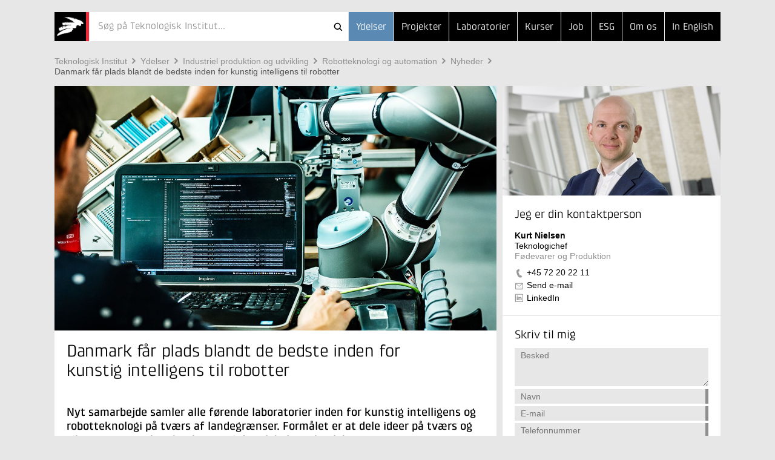

--- FILE ---
content_type: text/html; Charset=ISO-8859-1
request_url: https://www.teknologisk.dk/ydelser/danmark-faar-plads-blandt-de-bedste-inden-for-kunstig-intelligens-til-robotter/44344
body_size: 9010
content:
<!doctype html>
<!--[if lt IE 7]><html class="no-js lt-ie9 lt-ie8 lt-ie7" lang="> <![endif]-->
<!--[if IE 7]><html class="no-js lt-ie9 lt-ie8" lang="> <![endif]-->
<!--[if IE 8]><html class="no-js lt-ie9" lang="> <![endif]-->
<!--[if gt IE 8]><html class="no-js" lang="><![endif]--><head>
<script id="CookieConsent" type="text/javascript" data-culture="da" src="//policy.app.cookieinformation.com/uc.js" data-gcm-version="2.0"></script>
<script>window.addEventListener('CookieInformationConsentGiven', function(event) {if (CookieInformation.getConsentGivenFor('cookie_cat_marketing')) {(function(w,d,s,l,i){w[l]=w[l]||[];w[l].push({'gtm.start':new Date().getTime(),event:'gtm.js'});var f=d.getElementsByTagName(s)[0],j=d.createElement(s),dl=l!='dataLayer'?'&l='+l:'';j.async=true;j.src='//www.googletagmanager.com/gtm.js?id='+i+dl;f.parentNode.insertBefore(j,f);})(window,document,'script','dataLayer','GTM-5KRBKZQ9')}});</script><meta http-equiv="X-UA-Compatible" content="IE=edge,chrome=1"/>
<meta name="viewport" content="width=device-width, initial-scale=1"/>
<link rel="apple-touch-icon" sizes="114x114" href="/_/images/131/logos/touch-icon-114x114.png"/>
<link rel="apple-touch-icon" sizes="72x72" href="/_/images/131/logos/touch-icon-72x72.png"/>
<link rel="apple-touch-icon" href="/_/images/131/logos/touch-icon-iphone.png"/>
<link rel="shortcut icon" type="image/x-icon" href="/_/images/131/logos/favicon.ico"/>
<title>Danmark får plads blandt de bedste inden for kunstig intelligens til robotter - Teknologisk Institut</title>
<meta http-equiv="Content-Type" content="text/html; charset=ISO-8859-1" />
<meta http-equiv="Content-Style-Type" content="text/css" />
<meta name="Title" content="Danmark får plads blandt de bedste inden for kunstig intelligens til robotter" />
<meta name="Date" content="2025-07-29" />
<meta name="Description" content="Nyt samarbejde samler alle førende laboratorier inden for kunstig intelligens og robotteknologi på tværs af landegrænser. Samarbejdet er et såkaldt Network of Exellence, hedder euROBIN, og Teknologisk Institut er en del af det." />
<meta name="Keywords" content="teknologi, europa, robot, Kunstig intelligens" />
<meta http-equiv="Content-Language" content="da" />
<meta property="og:url" content="https://www.teknologisk.dk/ydelser/danmark-faar-plads-blandt-de-bedste-inden-for-kunstig-intelligens-til-robotter/44344" />
<meta property="og:type" content="article" />
<meta property="og:title" content="Danmark får plads blandt de bedste inden for kunstig intelligens til robotter" />
<meta property="og:description" content="Nyt samarbejde samler alle førende laboratorier inden for kunstig intelligens og robotteknologi på tværs af landegrænser. Samarbejdet er et såkaldt Network of Exellence, hedder euROBIN, og Teknologisk Institut er en del af det." />
<meta property="og:image" content="https://www.teknologisk.dk/_/media/85340" />
<link rel="canonical" href="https://www.teknologisk.dk/ydelser/danmark-faar-plads-blandt-de-bedste-inden-for-kunstig-intelligens-til-robotter/44344" />
<link rel="alternate" type="application/rss+xml" href="https://www.teknologisk.dk/rss.xml" title="Nyheder fra Teknologisk Institut" />
<link rel="stylesheet" type="text/css" href="/_/css/responsive/normalize.min.css" />
<link rel="stylesheet" type="text/css" href="/_/css/responsive/main.css?011" />
<link rel="stylesheet" type="text/css" href="/_/css/responsive/main_adds.css?007" />
<!--[if IE 8]><link rel="stylesheet" type="text/css" href="/_/css/responsive/ie8.css" /><![endif]-->	
<link rel="stylesheet" type="text/css" href="https://www.teknologisk.dk/ydelser/style.css?build=34" />
<script src="//ajax.googleapis.com/ajax/libs/jquery/1.11.0/jquery.min.js"></script>
<script src="https://www.teknologisk.dk/e3.common.responsive.js"></script>
<script src="/_/js/responsive/vendor/jquery.ba-throttle-debounce.min.js"></script>
<script src="/_/js/responsive/vendor/jquery.touchwipe.min.js"></script>
<script src="/_/js/responsive/vendor/modernizr-2.8.3-respond-1.4.2.min.js"></script>
<script src="/_/js/responsive/main-ti.js?011"></script>
<script src="/_/js/responsive/main.js?v009"></script>
<script src="/_/js/responsive/main-min.js?v010"></script>
<script src="/_/js/cmscustom/ubivox_integration.js"></script>
<script>var debugMode=0; var objectinfo = {objectid:44344,objectversion:1,objectpage:1,typeid:010,siteid:131,subsiteid:3,languageid:1,shortname:'Danmark får plads blandt de bedste inden for kunstig intelligens til robotter'};</script>
<script>document.trck.init();</script>
</head>
<body class="hide-bottom-warning default subsite3"><div class="header"><div class="container"><header><a href="https://www.teknologisk.dk/"><h2 id="iheader">Danmark får plads blandt de bedste inden for kunstig intelligens til robotter</h2></a><button class="menutoggle"><span class="bar"></span><span class="bar"></span><span class="bar"></span></button><nav><ul style="z-index:102;"><li class=" selected"><a href="https://www.teknologisk.dk/ydelser/">Ydelser</a></li><li><a href="https://www.teknologisk.dk/projekter/">Projekter</a></li><li><a href="https://www.teknologisk.dk/laboratorier/">Laboratorier</a></li><li><a href="https://www.teknologisk.dk/kurser/">Kurser</a></li><li class="md-dropdown"><a>...</a><ul><li><a href="/job">Job</a></li><li class="esg"><a href="/esg">ESG</a></li><li><a href="https://www.teknologisk.dk/om">Om os</a></li><li><a href="https://www.dti.dk/">In English</a></li></ul></li></ul></nav><div><form class="search-bar" id="cms.searchform" method="get" action="https://teknologisk.dk/"><input type="hidden" name="cms.cmd" value="query" /><input type="hidden" name="cms.key" /><input type="hidden" name="cms.searchtype" value="responsive" /><button  type="submit">Søg</button><button id="searchclosebutton" onclick="resetSearch()" type="reset">Cancel</button><div class="spinner-container"><div class="spinner small"></div></div><div id="searcharea" onclick="cmstrapFocus()"><div id="searchicons"><img id="searchanimation" style="display:none;height:0px;width:0px;overflow:hidden" src="/_/images/gui/icon.search.animation.gif" alt="teknologiskinstitut" /></div><input id="searchfield" value="" name="cms.query" type="text"  placeholder="Søg på Teknologisk Institut..."  autocomplete="off" onkeypress="return trapEnter()"/></div></form><script type="text/javascript">$(function () {initSearch('https://www.teknologisk.dk//','/_/ws/CMSService.ashx',3,131,null,'tek',1,'Søg på Teknologisk Institut...')});
</script></div></header></div></div><div class="container search-result">
	<div id="resultPane" class="bg-white">
		<div id="resultPaneInner" class="row">
			<div id="queryTags" class="sm-col2 md-col5 md-col-push-right lg-col4 lg-col-push-right"></div>
			<div id="queryResults" class="sm-col2 md-col7 lg-col8"></div>
		</div>
	</div>
</div><div class="container"><div class="row"><div class="sm-col2 md-col12 lg-col12"><a class="support-toggle foldout-toggle xsm-col-only sm-col-only" data-foldout-selector="#mobile-contact-foldout">Kontakt</a><ol class="breadcrumb clearfix"><li><a href="https://www.teknologisk.dk/">Teknologisk&#160;Institut</a></li><li><a href="https://www.teknologisk.dk/ydelser/">Ydelser</a></li><li><a href="https://www.teknologisk.dk/ydelser/industriel-produktion-og-udvikling/22831">Industriel&#160;produktion&#160;og&#160;udvikling</a></li><li><a href="https://www.teknologisk.dk/ydelser/robotteknologi-og-automation/39422">Robotteknologi&#160;og&#160;automation</a></li><li><a href="https://www.teknologisk.dk/ydelser/nyheder/22786">Nyheder</a></li><li><a href="https://www.teknologisk.dk/ydelser/danmark-faar-plads-blandt-de-bedste-inden-for-kunstig-intelligens-til-robotter/44344" class="selected">Danmark&#160;får&#160;plads&#160;blandt&#160;de&#160;bedste&#160;inden&#160;for&#160;kunstig&#160;intelligens&#160;til&#160;robotter</a></li></ol></div></div><div class="row"><div class="sm-col2 md-col12 lg-col12 xsm-col-only sm-col-only"><script type="text/javascript">window.dataLayer = window.dataLayer || [];window.dataLayer.push({ auth: null });window.dataLayer.push({event: 'center_identified',center: 'Fødevarer og Produktion Ledelse',center_id: 'c067',});</script><div id="mobile-contact-foldout" class="foldout article"><div class="foldout-animate-height"><div><div><img class="img lazy-img"  data-src="/_/cms.net/helpers/getmedia.ashx?src=employee&r=portrait&q=100&w=360&h=181&employeeid=KUNI" alt="Kurt  Nielsen" /></div></div><div class="bg-white item"><div class="padding"><h4>Jeg er din kontaktperson</h4><ul class="vcard"><li class="fn">Kurt  Nielsen</li><li class="title">Teknologichef</li><li class="org organization-unit">Fødevarer og Produktion</li><li class="type-tel"><a href="tel://+45&#160;72&#160;20&#160;22&#160;11" class="tel">+45&#160;72&#160;20&#160;22&#160;11</a></li><li class="type-email"><a href="#" class="track-email-sidebar" data-mlink="le/ltjhpmpolfuAjovl">Send e-mail</a></li><li class="type-linkedin"><a href="https://dk.linkedin.com/in/kurtnielsen/" class="linkedin">LinkedIn</a></li></ul></div></div><div class="bg-white item padding message"><h4>Skriv til mig</h4><script type="text/javascript">var cfHandlertoppane=new contactFormHandler('2856','toppane','Kurt  Nielsen','da',{ga:{goal:'contact',parameters:'form KUNI'}});</script><form id="toppane"><textarea name="mailbody"  placeholder="Besked"></textarea><input autocomplete="off" name="name"  class="validate name required" data-oneofgroup-sel="" type="input" placeholder="Navn" data-validation=/^.{2,255}$/ data-error-sel=".error-message.name"/><div class="error-message name">Indtast venligst et validt navn</div><input autocomplete="off" name="email"  class="validate email required" data-oneofgroup-sel="emailorphone" type="email" placeholder="E-mail" data-validation=/^([\w-\.]+)@((\[[0-9]{1,3}\.[0-9]{1,3}\.[0-9]{1,3}\.)|(([\w-]+\.)+))([a-zA-Z]{2,4}|[0-9]{1,3})(\]?)$/ data-error-sel=".error-message.email"/><div class="error-message email">E-mailadressen er ikke korrekt udfyldt.</div><input autocomplete="off" name="phone"  class="validate phone required" data-oneofgroup-sel="emailorphone" type="input" placeholder="Telefonnummer" data-validation=/^.{2,255}$/ data-error-sel=".error-message.phone"/><div class="error-message phone">Eller dit telefonnummer</div><button data="toppane" class="btn btn-green send-form track-contact-sidebar">Send</button></form><div class="sending"><h5>Sender besked</h5></div><div class="done"><h5>Tak for din besked</h5></div><div class="error"><h5>Vi beklager</h5><p>På grund af en teknisk fejl kan din henvendelse desværre ikke modtages i øjeblikket. Du er velkommen til at skrive en mail til <a href="#" class="track-email-sidebar" data-mlink="le/ltjhpmpolfuAjovl">Send e-mail</a> eller ringe til +45&#160;72&#160;20&#160;22&#160;11.</p></div></div></div></div></div></div></div></div></div><div class="container article"><div class="row"><div class="sm-col2 md-col7 lg-col8"><article class="main clearfix"><header class="articleTop"><div id="posterimage"><img src="/_/media/85340&amp;w=1460&amp;h=808&amp;r=cover&_filename=85340_euROBIN (1920x1080).jpg" alt="-" /></div><div class="tools"></div><h1>Danmark får plads blandt de bedste inden for kunstig intelligens til robotter</h1></header><section class="padding"><div><h2>Nyt samarbejde samler alle førende laboratorier inden for kunstig intelligens og robotteknologi på tværs af landegrænser. Formålet er at dele ideer på tværs og sikre, at Europa kan konkurrere i det globale AI-kapløb.</h2><p><br />Hele 33 partnere fra hele Europa &#8211; heriblandt én dansk &#8211; går nu sammen i et netværk for de bedste inden for kunstig intelligens til robotter. Samarbejdet hedder euROBIN.</p><p>Formålet med samarbejdet er sammen at forske i kunstig intelligens til robotter, dele ideer på tværs af landegrænser og opretholde status som førende på området, så Europa fremadrettet kan konkurrere globalt og løse nogle af de udfordringer, der kan blokere for videre udvikling og implementering.&nbsp;&nbsp;</p><p>Teknologisk Institut er den eneste partner på dansk jord.</p><p>- Kunstig intelligens kan blive en afgørende faktor i forhold til at lykkedes med robotter inden for mange forskellige domæner. Derfor er det vigtigt, at vi i Danmark er med i euROBIN, som er et samarbejde mellem de førende vidensinstitutioner i Europa inden for AI og robotter, fortæller teknologichef ved Teknologisk Institut, Kurt Nielsen.</p><p>- Vi er stolte over, at det forslag vi har stillet sammen med de andre partnere, er blevet valgt og nu bliver støttet af EU, da det kan være med til at fastholde og styrke den danske position inden for robotter. Ved at være med i euROBIN gør vi den fremmeste viden om robotter og kunstig intelligens mere tilgængelig for danske virksomheder, tilføjer Kurt Nielsen.</p><h2>Det samler kræfter</h2><p>I løbet af de næste år vil euROBIN etablere en samlet platform for forskning og udvikling, hvor målet er sammen at skabe betydelige videnskabelige fremskridt inden for AI-baseret robotteknologi samt at styrke det videnskabelige robotsamfund i Europa.</p><p>De 33 partnere, der er fordelt på 14 lande, har sammen fået tildelt 12,5 millioner euro af EU og Schweiz.</p><p>Med et fokus på at samarbejde og dele erfaringer og forskning er euROBIN Europas svar på, hvordan vi bliver ved med at være førende inden for robotter i den globale kontekst. Sådan lyder det fra teknologichefen ved Teknologisk Institut.</p><p>- Det at samle kræfter kan være helt afgørende for international konkurrenceevne og fremtiden, siger Kurt Nielsen.&nbsp;<br />&nbsp;</p><h3>Yderligere oplysninger</h3><p>Teknologichef Kurt Nielsen, Teknologisk Institut, 72 20 22 11, <a href="#" data-mlink="le/ltjhpmpolfuAjovl">kuni@teknologisk.dk</a><br />&nbsp;</p><h3>Partnerne</h3><ul><li>Deutsches Zentrum für Luft - und Raumfahrt&nbsp; De</li><li>Karlsruher Institut für Technologie De</li><li>Institut National de Recherche en Sciences et Technologie du Numerique Fr</li><li>Commissariat a l Energie Atomique et aux Energies Alternatives Fr</li><li>Teknologisk Institut Dk</li><li>Czech Institute of Informatics, Robotics and Cybernetics, Czech Technical University in Prague</li><li>C.r.e.a.t.e. Consorzio di Ricerca per L&#8217;energia L&#8217; automazione e le Tecnologiedell'elettromagnetismo It</li><li>Interuniversitair Micro-electronica Centrum Be</li><li>Kungliga Tekniska Högskolan Se</li><li>L&#8217;Institut des Systemes Intelligents et de Robotique, Sorbonne Université Fr</li><li>Örebro University Se</li><li>Centre National de la Recherche Scientifique Cnrs Fr</li><li>Associacao do Instituto Superior Tecnico para a Investigacao E Desenvolvimento Pt</li><li>Universita di Pisa It</li><li>Universidad de Sevilla Es</li><li>Fondazione Istituto Italiano di Tecnologia It</li><li>Technische Universität München De</li><li>Tecnalia Es</li><li>Universiteit Twente Nl</li><li>Institut Jozef Stefan Si</li><li>Asti Mobile Robotics Sa Es</li><li>DHL Express Spain, S.l.u. Es</li><li>PAL Robotics Sl Es</li><li>Volkswagen Aktiengesellschaft De</li><li>Universität Bremen De</li><li>Fraunhofer Gesellschaft zur Förderung der Angewandten Forschung&nbsp; De</li><li>Fundingbox Accelerator Sp Zoo Pl</li><li>Siemens Aktiengesellschaft De</li><li>Matador Industries as Sk</li><li>Ecole Polytechnique Federale de Lausanne Ch</li><li>Eidgenössische Technische Hochschule Zürich Ch<br />&nbsp;</li></ul><p><div class="newsletter_apsis dark" data-language="da">
    <div class="header_text">Nyhedsbrev om robotteknologi</div>
    <div class="body_text">
       Kom på forkant med udviklingen og tilmeld dig Teknologisk Instituts nyhedsbrev om robotteknologi, som udkommer hver 14. dag.
       I din indbakke vil lande videoer, gode råd og links til nye kurser, der kan hjælpe dig med at få succes med morgendagens teknologi.
    </div>
    <div class="mediaid">92840</div>
    <div class="emaillist">91575</div>
    <div class="enablePhone">false</div>
</div><br />&#8203;</p></div></section><section class="newsletterPlugin_wait"></section><section class="related read-more padding 1"><div><h2>Andre dokumenter</h2><ul class="list"><li><a href="javascript:openKey('1.143639')">Sådan kan kunstig intelligens sortere affald (og lave god vin)</a></li><li><a href="javascript:openKey('1.222127')">Robotsystem sorterer miljøfarligt og ressourcefyldt affald med kunstig intelligens</a></li><li><a href="javascript:openKey('1.241560')">Kunstig intelligens</a></li><li><a href="javascript:openKey('1.404368')">Intelligent robot skal automatisere høst af tomater</a></li><li><a href="javascript:openKey('1.740212')">Hvordan lærer man en robot at finde ridser? Med AI</a></li></ul></div></section><section class="related other-docs padding clearfix"><div class="subpane left"><h2>Læs mere</h2><ul class="list"><li><a href="https://www.teknologisk.dk/ydelser/intelligente-og-autonome-robotter/43240">Intelligente og autonome robotter</a></li>
<li><a href="https://www.teknologisk.dk/ydelser/nyheder/22786">Nyheder</a></li>
<li><a href="https://www.teknologisk.dk/ydelser/kunstig-intelligens-ofte-stillede-spoergsmaal/40366">Kunstig intelligens - ofte stillede spørgsmål</a></li>
<li><a href="https://www.teknologisk.dk/ydelser/kunstig-intelligens/39585">Kunstig intelligens</a></li>
<li><a href="https://www.teknologisk.dk/ydelser/kvalitetskontrol-og-vision/36259">Kvalitetskontrol og vision</a></li>
</ul></div></section></article></div><aside class="sm-col2 md-col5 lg-col4 md-col-push-right lg-col-push-right md-col-only lg-col-only"><div class="sm-pinable "><script type="text/javascript">window.dataLayer = window.dataLayer || [];window.dataLayer.push({ auth: null });window.dataLayer.push({event: 'center_identified',center: 'Fødevarer og Produktion Ledelse',center_id: 'c067',});</script><div class="bg-white item"><div><img class="img lazy-img"  data-src="/_/cms.net/helpers/getmedia.ashx?src=employee&r=portrait&q=100&w=360&h=181&employeeid=KUNI" alt="Kurt  Nielsen" /></div><div class="padding"><h4>Jeg er din kontaktperson</h4><ul class="vcard"><li class="fn">Kurt  Nielsen</li><li class="title">Teknologichef</li><li class="org organization-unit">Fødevarer og Produktion</li><li class="type-tel"><a href="tel://+45&#160;72&#160;20&#160;22&#160;11" class="tel track-phone-sidebar">+45&#160;72&#160;20&#160;22&#160;11</a></li><li class="type-email"><a href="#" class="track-email-sidebar" data-mlink="le/ltjhpmpolfuAjovl">Send e-mail</a></li><li class="type-linkedin"><a href="https://dk.linkedin.com/in/kurtnielsen/" class="linkedin">LinkedIn</a></li></ul></div></div><div class="bg-white item padding message"><h4>Skriv til mig</h4><script type="text/javascript">var cfHandlerrightpane=new contactFormHandler('2856','rightpane','Kurt  Nielsen','da',{ga:{goal:'contact',parameters:'form KUNI'}});</script><form id="rightpane"><textarea name="mailbody"  placeholder="Besked"></textarea><input autocomplete="off" name="name"  class="validate name required" data-oneofgroup-sel="" type="input" placeholder="Navn" data-validation=/^.{2,255}$/ data-error-sel=".error-message.name"/><div class="error-message name">Indtast venligst et validt navn</div><input autocomplete="off" name="email"  class="validate email required" data-oneofgroup-sel="emailorphone" type="email" placeholder="E-mail" data-validation=/^([\w-\.]+)@((\[[0-9]{1,3}\.[0-9]{1,3}\.[0-9]{1,3}\.)|(([\w-]+\.)+))([a-zA-Z]{2,4}|[0-9]{1,3})(\]?)$/ data-error-sel=".error-message.email"/><div class="error-message email">E-mailadressen er ikke korrekt udfyldt.</div><input autocomplete="off" name="phone"  class="validate phone required" data-oneofgroup-sel="emailorphone" type="input" placeholder="Telefonnummer" data-validation=/^.{2,255}$/ data-error-sel=".error-message.phone"/><div class="error-message phone">Eller dit telefonnummer</div><button data="rightpane" class="btn btn-green send-form track-contact-sidebar">Send</button></form><div class="sending"><h5>Sender besked</h5></div><div class="done"><h5>Tak for din besked</h5></div><div class="error"><h5>Vi beklager</h5><p>På grund af en teknisk fejl kan din henvendelse desværre ikke modtages i øjeblikket. Du er velkommen til at skrive en mail til <a href="#" class="track-email-sidebar" data-mlink="le/ltjhpmpolfuAjovl">Send e-mail</a> eller ringe til +45&#160;72&#160;20&#160;22&#160;11.</p></div></div></div></div></div></aside></div></div><footer class="container bg-lightest"><div class="bg-grey"><div class="row"><div class="sm-col2 md-col4 lg-col4"><h6>Teknologisk Institut</h6></div></div><div class="row"><div class="sm-col2 md-col8 lg-col8 nomargin-top"><div class="row"><div class="sm-col1 md-col6 lg-col3 vcard">
	<div class="padding address nopadding-right">
		<ul>
			<li class="type-org org">Taastrup</li>
			<div class="adr">
				<li class="type-street-address street-address">Gregersensvej 1</li>
				<li>
					<span class="type-postal-code postal-code">2630</span>
					<span class="type-locality locality">Taastrup</span>
				</li>
				<li class="type-tel tel">Telefon 72 20 20 00</li>
				<!--li class="type-fax fax">Telefax 72 20 20 19</li-->
				<li class="type-email">
					<a href="#" data-mlink="le/ltjhpmpolfuApgoj">Send e-mail</a>
				</li>
			</div>
		</ul>
	</div>
</div><div class="sm-col1 md-col6 lg-col3 vcard">
	<div class="padding address nopadding-right">
		<ul>
			<li class="type-org org">Aarhus</li>
			<div class="adr">
				<li class="type-street-address street-address">Kongsvang Allé 29</li>
				<li>
					<span class="type-postal-code postal-code">8000</span>
					<span class="type-locality locality">Aarhus C</span>
				</li>
				<li class="type-tel tel">Telefon 72 20 20 00</li>
				<li class="type-email">
					<a href="#" data-mlink="le/ltjhpmpolfuApgoj">Send e-mail</a>
				</li>
			</div>
		</ul>
	</div>
</div><div class="sm-col1 md-col6 lg-col3 vcard">
	<div class="padding address nopadding-right">
		<ul>
			<li class="type-org org">Odense</li>
			<div class="adr">
				<li class="type-street-address street-address">Forskerparken 10</li>
				<li>
					<span class="type-postal-code postal-code">5230</span>
					<span class="type-locality locality">Odense M</span>
				</li>
				<li class="type-tel tel">Telefon 72 20 20 00</li>
				<li class="type-email">
					<a href="#" data-mlink="le/ltjhpmpolfuApgoj">Send e-mail</a>
				</li>
			</div>
		</ul>
	</div>
</div><div class="sm-col1 md-col6 lg-col3 vcard">
	<div class="padding address nopadding-right">
		<ul>
			<li class="type-org org">Kursusadministration</li>
			<div class="adr">
				<li class="type-street-address street-address">Gregersensvej 8</li>
				<li>
					<span class="type-postal-code postal-code">2630</span>
					<span class="type-locality locality">Taastrup</span>
				</li>
				<li class="type-tel tel">Telefon 72 20 30 00</li>
				<li class="type-email">
					<a href="#" data-mlink="le/ltjhpmpolfuAsftsvl">Send e-mail</a>
				</li>
			</div>
		</ul>
	</div>
</div></div></div><div class="sm-col-break"></div><div class="sm-col1 md-col4 lg-col2"><div class="padding nopadding-right md-col-nopadding-bottom"><ul><li><a href="https://www.teknologisk.dk/vejviser">Vejviser</a></li><li><a href="https://www.teknologisk.dk/kontakt">Flere kontaktoplysninger</a></li><li><a href="https://www.teknologisk.dk/stamoplysninger">Stamoplysninger</a></li><li><a href="https://www.teknologisk.dk/medarbejdere">Søg medarbejdere</a></li><li><a target="_blank" href="https://whistleblowersoftware.com/secure/Teknologisk-Institut">Whistleblowerordning</a></li></ul></div></div><div class="sm-col1 md-col4 lg-col2"><div class="padding nopadding-right"><ul><li><a href="https://www.teknologisk.dk/hvem">Hvem er vi</a></li><li><a href="https://www.teknologisk.dk/organisation">Organisation</a></li><li><a href="https://www.teknologisk.dk/job">Job og Karriere</a></li><li><a href="https://www.teknologisk.dk/presse">Presse</a></li><li><a href="https://www.teknologisk.dk/privatliv">Persondatapolitik</a></li></ul></div></div></div></div></footer></body></html>

--- FILE ---
content_type: application/javascript
request_url: https://www.teknologisk.dk/_/js/responsive/main-min.js?v010
body_size: 17977
content:
!function(){"use strict";const e=e=>{"complete"===document.readyState||"interactive"===document.readyState?setTimeout(e,1):document.addEventListener("DOMContentLoaded",e)},t=window.requestAnimationFrame||window.webkitRequestAnimationFrame||window.mozRequestAnimationFrame||function(e){window.setTimeout(e,8)},n=e=>{if(!e)return null;const t=e.cloneNode(!0);let n=0;for(;n<t.childNodes.length;)void 0!==t.childNodes[n].tagName?t.removeChild(t.childNodes[n]):n++;return t},o=(e,t)=>"string"==typeof e?[].slice.call((t||document).querySelectorAll(e)):Array.isArray(e)?e:[e],s=e=>"string"==typeof e&&null!==document.querySelector(e),a=(e,t)=>{((e,t)=>e.classList.contains&&e.classList.contains(t)||!e.classList.contains&&-1!==e.className.trim().split(/\s+/gi).indexOf(t))(e,t)||(e.className+=" "+t)},i=(e,t)=>{e.classList.remove(t)},l=(e,t)=>d(e,t,!0),r=(e,t)=>d(e,t,!1),c=(e,t,n)=>{n?a(e,t):e.classList.remove(t)},d=(e,t,n)=>{const o="string"==typeof t?t.split(" "):Array.isArray(t)?t:[];for(let t=0;t<o.length;t++)c(e,o[t],n)},u=(e,t,n)=>{if("string"!=typeof e){if(Array.isArray(e))for(let t=0;t<e.length;t++){const o=e[t].sel,s=e[t].class;if(!o||!s)continue;const a=document.querySelectorAll(o);for(let e=0;e<a.length;e++)d(a[e],s,n)}}else c(t,e,n)},p=e=>{if("function"==typeof e)return e;if("string"==typeof e)try{return Function('"use strict";return ('+e+")")()}catch(t){return void console.error("Syntax Error: "+t.message+"\n\n"+e)}},m=(e,t,n)=>{const o=e.indexOf(t)+t.length,s="string"==typeof n||"number"==typeof n?[n.toString()]:n;var a=e.length;return s.forEach((t=>{const n=e.indexOf(t,o);-1!==n&&n<a&&(a=n)})),e.substring(o,a)},h=(e,t)=>{for(let n=0;n<t.length;n++)if(-1!==e.indexOf(t[n]))return t[n]},f=(e,t,n)=>{const o=n||0;return o>=e.length?null:t(e[o])?o:f(e,t,o+1)},y=e=>e>12&&e<=31,g=e=>e>31,v=e=>{let t=h(e,["Z","T","G"])?Date.parse(e):NaN;if(!isNaN(t))return t;const n=e.split(" ");if(0===n.length)return NaN;const o=h(n[0],["/","-",":","."]),s=n.length>1&&h(n[1],["/","-",":","."]),a=-1!==[":","."].indexOf(o)?n[0]:s?n[1]:"",i=-1!==["/","-"].indexOf(o)?n[0]:s?n[1]:null,l=i&&(e=>{const t=h(e,["/","-"]);if(!t)return;let n=e.split(t);if(3!==n.length)return;let o=f(n,y),s=null!==o&&parseInt(n[o]);null!==o&&n.splice(o,1);let a=f(n,g);a=null!==a?a:2===o?0:n.length-1;const i=parseInt(n[a]);n.splice(a,1);const l=1===n.length||0===o||1===o?0:1,r=parseInt(n[l]);return n.splice(l,1),1===n.length&&(s=parseInt(n[0])),{y:i<100?2e3+i:i,m:r,d:s}})(i),r=a.split(h(a,[":","."])||":"),c=parseInt(r[0]),d=r.length>1?parseInt(r[1]):0,u=new Date;return l||0!==r.length?(t=w(l&&l.y||u.getFullYear(),l&&l.m-1||u.getMonth(),l&&l.d||u.getDate(),void 0===c||c<0?12:c,void 0===d?0:d),t):NaN},w=(e,t,n,o,s,a)=>new Date(Date.UTC(e,t,n,o||0,s||0,a||0)),b=e=>Date.UTC(e.getUTCFullYear(),e.getUTCMonth(),e.getUTCDate(),e.getUTCHours(),e.getUTCMinutes(),e.getUTCSeconds(),e.getUTCMilliseconds()),x=(e,t)=>{let n=new Date(e,t,1,12);const o=n.getDay(),s=0===o?7:o;return n.setDate(n.getDate()-s),n},E=(e,t)=>new Date(t.toLocaleString("en-US",{timeZone:e})),T=(e,t)=>new Date(+t+I(e,t)),k="object"==typeof Intl&&!!Intl&&"function"==typeof Intl.DateTimeFormat,S="europe/",L=S+"berlin",N=S+"london",C=S+"copenhagen",M=S+"oslo",O=S+"stockholm",I=(e,t)=>{const n=t?new Date(t):t,o=60*n.getTimezoneOffset()*1e3,s=((e,t)=>{const n=e.toLowerCase(),o=t?new Date(t):new Date;let s=0,a=0;switch(n){case L:case N:case C:case M:case O:a=o>x(o.getFullYear(),3)&&o<x(o.getFullYear(),10)?1:0}switch(n){case L:case C:case M:case O:s=1;break;default:s=0}return 60*(s+a)*60*1e3})(e,n);return o+s},A="countdown",q=A+"--part",D=A+"--seperator",P=A+"--group",H=A+"--label",V=e=>{switch(e){case"totalms":return z;case"secs":return F;case"mins":return j;case"hours":return Y;case"days":return _}throw"Countdown 'data-countdown-show-as' as '"+e+"' not a valid value ('secs', 'mins', 'hours', 'days')"},z=0,F=1,j=2,Y=3,_=4,U=(e,t)=>{const n=new Date,o=(a=t,i=e,k?E(a,new Date(i)):T(a,new Date(i))),s=b(n);var a,i;return b(o)-s},R=(e,t,n)=>{const o=Math.floor(U(e,t)/1e3);switch(n){case z:return o;case F:return Math.max(0,o%60);case j:return Math.max(0,Math.floor(o/60)%60);case Y:return Math.max(0,Math.floor(o/3600)%24);case _:return Math.max(0,Math.floor(o/86400))}},K=e=>{const n=((e,t)=>{const n=e+"";return"0000".substring(0,t-n.length)+n})(R(e.to,e.timeZone,e.type),2);t((()=>{if(!e.animate||!e.animate.animate)return void(e.el.innerText=n);const o=e.animate,s=o.curr,l=2===s?0:s+1,r=2===l?0:l+1,c=o.stackEls[s],d=o.stackEls[l],u=o.stackEls[r];c.innerText!==n&&(u.style.zindex=-2,c.style.zindex=-1,d.style.zindex=1,i(c,o.animInClass),a(c,o.animOutClass),d.innerText=n,d.style.visibility="",i(d,o.animOutClass),setTimeout((()=>{t((()=>{a(d,o.animInClass),W(e,e.onUpdateCallback)}))}),0),o.curr=l)})),X(e,K)},W=(e,t,n)=>{"function"==typeof t&&t.apply(n||e||null,[e])},X=(e,t)=>{const n=((e,t,n)=>{const o=U(e,t);if(o<0)return null;if(n===z)return o;let s=1e3-(new Date).getMilliseconds()+10;return n===F?s:n===j&&o>6e4?s+1e3*R(e,t,F):n===Y&&o>36e5?s+60*R(e,t,j)*1e3:n===_&&o>864e5?s+60*R(e,t,Y)*60*1e3:null})(e.to,e.timeZone,e.type);null!==n?setTimeout((()=>{W(e,t)}),Math.min(n,6e4)):W(e,e.onEndCallback)},B=(e,t,n,o,s,a,i,l)=>({containerEl:e,el:t,to:n,timeZone:o,type:s,animate:a,onUpdateCallback:p(i),onEndCallback:p(l)}),Z=(e,t)=>'<div class="'+t+'">'+e+"</div>",G=(e,t)=>e&&0!==e.length?Z(":",t+D):"",J=(e,t)=>'<div class="'+t+q+'" data-show-as="'+e+'"></div>',Q=(e,t,n)=>{const o=e.dataset[t];return void 0!==o?Z(o,n+H):""},ee=(e,t,s)=>{if(!e||!0===e.CountdownInitiated)return;e.CountdownInitiated=!0;const a=s||"",i=e.dataset.countdownTo||e.dataset.datetime||e.dataset.seconds;if(!i)throw"Countdown 'data-countdown-to' is not defined";const l=-1===(c=i).indexOf("/")&&-1===c.indexOf(":")&&-1===c.indexOf(" ")&&-1===c.indexOf("-")?((e,t)=>{let n=new Date(e);return n.setSeconds(n.getUTCSeconds()+t),n})(new Date,parseInt(i)):v(i),r=e.dataset.countdownTimezone||e.dataset.timezone||"Europe/Copenhagen";var c;if(isNaN(l))throw"Countdown 'data-countdown-to' is not a valid date or seconds";let d=o("."+a+q,e);if(!d||0===d.length)try{V(e.dataset.countdownShowAs||e.dataset.showAs),d=[e]}catch(n){if(0!==e.childElementCount)throw"Countdown does not contain time component elements, is itself not a time component and is not empty";if(((e,t,n)=>{let o="";const s=6e4,a=60*s,i=24*a,l=Math.floor(t/i),r=Math.floor((t-l*i)/a),c=Math.floor((t-l*i-r*a)/s),d=Math.floor((t-l*i-r*a-c*s)/1e3);l>0&&(o+=Z(J("days",n)+Q(e,"days",n),n+P)),r>0&&(o+=Z(G(o,n)+J("hours",n)+Q(e,"hours",n),n+P)),c>0&&(o+=Z(G(o,n)+J("mins",n)+Q(e,"mins",n),n+P)),d>0&&(o+=Z(G(o,n)+J("secs",n)+Q(e,"secs",n),n+P)),e.innerHTML=o})(e,U(l,r),a),d=o("."+a+q,e),!d||0===d.length)return void W(null,t)}if(d.forEach((t=>{const o=V(t.dataset.countdownShowAs||t.dataset.showAs),s=e.dataset.countdownAnimInClass||e.dataset.animInClass||"animate-in",a=e.dataset.countdownAnimOutClass||e.dataset.animOutClass||"animate-out",i="false"!==e.dataset.countdownAnimate,c=((e,t,o,s,a)=>{if(!o)return null;const i=[];for(let e=0;e<3;e++){const e=n(t);e.style.position="absolute",e.style.left=0,e.style.right=0,e.style.visibility="hidden",i.push(e)}return requestAnimationFrame((()=>{i.forEach((n=>{e.insertBefore(n,t)}))})),t.style.visibility="hidden",{animate:!0,stackEls:i,curr:0,animInClass:s,animOutClass:a}})(t.parentNode,t,i,s,a),d=t.dataset.countdownOnUpdateCallback||t.dataset.onUpdate,u=t.dataset.countdownOnEndCallback||t.dataset.onEnd,p=Object.assign({},B(t.parentNode,t,l,r,o,c,d,u));K(p)})),"function"==typeof t){const n=Object.assign({},B(e,e,l,r,z,null,null,t));X(n,X)}};let te,ne=[],oe={};const se=e=>{te=null;for(let t=0;t<ne.length;t++)ne.apply(e||null,void 0);const t=Object.keys(oe);for(let n=0;n<t.length;n++)oe[t[n]].apply(e||null,void 0);ne=[],oe={}},ae=()=>(window.scrollY||window.pageYOffset||document.scrollTop||0)-(document.clientTop||0),ie=(e,t,n,o)=>"string"==typeof e||isNaN(Number(e))?le("string"==typeof e?document.querySelector(e):e,t,n,o):re((window.scrollX||window.pageXOffset||document.scrollLeft||0)-(document.clientLeft||0),e+(t||0),n,o),le=(e,t,n,o)=>{if(e){const s=(e=>{let t=e,n=t;for(;t;){const e=window.getComputedStyle(t);"sticky"!==e.position&&"fixed"!==e.position||(n=t.parentElement?t.parentElement:t),t=t.parentElement}return n})(e),a=ae(),i=Math.max(0,s.getBoundingClientRect().top+a+(isNaN(Number(t))?0:t));re(0,i,n,o)}},re=(e,t,n,o)=>{var s,a;te&&clearTimeout(te),n&&(a=o,(s=n)&&(a?oe[a]=s:ne.push(s))),te=setTimeout(se,500),console.log("scroll to "+e+", "+t),window.scrollTo({left:e,top:t,behavior:"smooth"})};let ce=1;const de=()=>"cid-"+ce++,ue=e=>{if(e&&e.dataset)return e.dataset.cid?e.dataset.cid:null},pe=e=>{const t=ue(e);if(void 0===t)return null;if(null===t){const t=de();return e.dataset.cid=t,{cid:t,created:!0}}return{cid:t,created:!1}},me="SUMMARY, a.ti-foldout--summary, button.ti-foldout--summary, a.close, button.close, a.ti-menu-spy",he="ti-foldout-container",fe="ti-foldout--open",ye="ti-foldout--opened",ge=".ti-foldout",ve="foldout-add-class",we="foldout-scrollto",be="foldout-parent-sel",xe="foldin-scrollto",Ee="foldout-scrollto-y",Te=e=>{if(e)return(e=>{if(e)try{return JSON.parse(e)}catch(t){return console&&console.warn&&console.warn(e+"\n\n"+t.message+"\n\nInterpreting as "),e}})(e.dataset[ve])},ke=(e,t)=>{const n="string"==typeof t?[t]:t;for(let t=0;t<e.length;t++)for(let o=0;o<n.length;o++)if(e[t]&&void 0!==e[t].dataset[n[o]])return e[t]},Se=(e,t,n)=>e&&e.dataset[n]&&"false"!==e.dataset[n]&&"none"!==e.dataset[n]&&"ignore"!==e.dataset[n]?"self"===e.dataset[n]?e:t&&t[e.dataset[n]]?t[e.dataset[n]]:document.querySelector(e.dataset[n]):void 0,Le=e=>!(e.defaultPrevented||e.ctrlKey||e.metaKey||e.shiftKey||e.target.isContentEditable),Ne=e=>{if(null!==Ce){const t=Math.abs(e.pageY-Ce.pageY);if(Ce=null,t>15)return}if(!Le(e)||e.which>1)return;const t=(e.detail||{}).target||e.target,n=t.closest(me),o=void 0!==e.touches,s="SUMMARY"===t.tagName;if(n&&(!o||!s)){const t=n.dataset[be]&&n.closest(n.dataset[be])?n.closest(n.dataset[be]):n.parentNode&&("DETAILS"===n.parentNode.tagName||n.parentNode.classList.contains(he)||n.parentNode.querySelector(ge)&&n.parentNode.querySelector(ge).parentNode===n.parentNode)?n.parentNode:n.closest("."+he);t&&(((e,t,n)=>{const o=e.querySelector(ge);o&&(clearTimeout(o.toggleTimerOpen),clearTimeout(o.toggleTimerOpened),o.toggleTimerOpen=setTimeout((()=>{const s=o.classList.contains(fe);s?(o.classList.remove(fe),o.classList.remove(ye)):(o.className+=" "+fe,o.toggleTimerOpened=setTimeout((()=>{o.className+=" "+ye}),300));const a=e.querySelector(me);let i=ke([n,a,e],s?xe:we);const l=void 0!==i&&null!=i;!i&&s&&ke([n,a,e],we);const r=Se(i,{container:e,summary:a},s&&l?xe:we),d=Te(ke([n,a,r,e],ve));!s&&r?(o[Ee]=ae(),le(r,0,(()=>{u(d,o,!s)}),pe(r).cid)):u(d,o,!s),s&&(r||o[Ee])&&(l?le(r):o[Ee]&&re(0,o[Ee]),o[Ee]=null);const p=s?"onfoldin":"onfoldout";i=ke([n,a,r,e],p),i&&setTimeout((()=>{const e=Function('"use strict";return ( function() {'+i.dataset[p]+"} )")();e&&e.apply(null,[])}),100),t&&c(e,fe,!s)}),30))})(t,t.classList.contains(he),n),s||e.preventDefault())}};let Ce=null;const Me=e=>{Ce=e.touches[0]},Oe="ti-dropdown--summary",Ie="ti-dropdown",Ae="ti-dropdown--open",qe="ti-dropdown--opened",De="ti-dropdown--close-on-click",Pe="dropdowncloseid",He=(e,t)=>{if(!e)return;const n="."+Ie+"[data-"+Pe+"="+e+"]";[].slice.call(document.querySelectorAll(n)).forEach((e=>{if(e!==t){const t=Se(e),n=Te(e);Ve(e,!0,!0,void 0,n,t)}}))},Ve=(e,t,n,o,s,a)=>{const i=e.querySelector(".ti-dropdown--content");i&&(clearTimeout(i.toggleTimerOpen),clearTimeout(i.toggleTimerOpened),i.toggleTimerOpen=setTimeout((()=>{const l=n||i.classList.contains(Ae),r=e.classList.contains("disabled");l?(i.classList.remove(Ae),i.classList.remove(qe),Ye(e),a&&a[Ee]&&(re(0,a[Ee]),a[Ee]=null)):r||(i.className+=" "+Ae,i.toggleTimerOpened=setTimeout((()=>{i.className+=" "+qe}),300),(e=>{e.style.left="";const t=e.getBoundingClientRect(),n=Math.max(window.innerWidth-t.right-21,t.width+2*e.offsetLeft-window.innerWidth);n<0&&(e.style.left=n+"px")})(i),je(e),a&&(a[Ee]=ae(),le(a,0))),!l&&r||(s&&u(s,i,!l),t&&c(e,Ae,!l),n||He(o,e))}),30))},ze=e=>!(e.defaultPrevented||e.ctrlKey||e.metaKey||e.shiftKey||e.target.isContentEditable);let Fe=[];const je=e=>{-1===Fe.indexOf(e)&&Fe.push(e)},Ye=e=>{if(-1===Fe.indexOf(e))return;const t=Fe.indexOf(e);Fe.splice(t,1)},_e=e=>{if(null!==Ue){const t=Math.abs(e.pageY-Ue.pageY);if(Ue=null,t>15)return}if(!ze||e.which>1)return;const t=e.target,n=e.target.parentNode||null;if(t&&t.dataset&&t.dataset[Pe]||n&&n.dataset&&n.dataset[Pe]){const e=t.dataset[Pe]||n.dataset[Pe];He(e,t.dataset[Pe]?t:n)}const o=t.closest("."+Oe)||(t.classList.contains(Oe)||t.classList.contains(Ie)?t:null),s=t.closest("."+Ie)||(t.classList.contains(Ie)?t:null);var a;a=s,0!==Fe.length&&Fe.forEach((e=>{e!=a&&Ve(e,!0,!0)}));const i="INPUT"===t.nodeName;if(o&&o.parentNode&&o.parentNode.classList.contains(Ie)||s&&i&&(s.classList.contains(De)||o&&o.classList.contains(De))||o&&o.classList.contains(Ie)){const e=s&&s.dataset[Pe]?s.dataset[Pe]:null;Ve(s||o.parentNode,!0,!1,e)}if(s&&!o&&i&&t.id){const e=s.querySelector("[for='"+t.id+"']"),n=s.querySelector(".ti-dropdown--selected-label");e&&n&&(n.innerHTML=e.innerHTML)}};let Ue=null;const Re=e=>{Ue=e.touches[0]},Ke=e=>{const t=ae(),n=e.getBoundingClientRect().top+t;return{top:n,bottom:n+e.clientHeight,width:e.clientWidth,height:e.clientHeight}},We=(e,t)=>{const n=ae();return{top:n-(void 0===e?0:e),bottom:n+window.innerHeight-(void 0===t?0:t)}},Xe=(e,t)=>e.bottom>=t.top&&e.bottom<=t.bottom,Be=(e,t)=>e.top<=t.bottom&&e.top>=t.top,Ze=(e,t)=>e.top<=t.top&&e.bottom>=t.bottom,Ge=(e,t,n)=>{const o=n||We();return Xe(t,o)||Be(t,o)||Ze(t,o)},$e="ti-sticky--animate-y",Je=20,Qe=60,et=()=>document.body.clientWidth>=950,tt={el:null,container:null,bounds:{},size:{},enabled:!1,type:1,y:0,prevStylePosition:null},nt=(e,t,n)=>{const o={el:e,container:t,bounds:{},size:n?ot(e):{},enabled:n};if(n){const n=e.style.position,s=e.style.top,a=e.style.height,i=e.style.width,l=t.style.width,r=t.style.flexShrink;e.style.position="",e.style.top="",e.style.height="1px",e.style.width="",t.style.width="",t.style.flexShrink="",o.bounds=Ke(t),e.style.position=n,e.style.top=s,e.style.height=a,e.style.width=i,t.style.width=l,t.style.flexShrink=r}return o},ot=e=>({width:e.clientWidth,height:e.clientHeight}),st=(e,t,n)=>{const o=t-n,s=6===e.type?((e,t)=>t-e.bounds.top+Je)(e,o):7===e.type?((e,t)=>t-e.bounds.top+window.innerHeight-e.size.height-Qe)(e,o):e.y;return s},at=e=>{const t=ae();e.forEach((e=>{((e,t,n)=>{e.y=st(e,t,n),e.type=8,e.container.style.width=e.bounds.width+"px",e.el.style.position="absolute",e.container.style.flexShrink="0",e.el.style.top=e.y+"px",e.el.style.bottom="",e.el.style.width=Math.min(e.size.width,e.bounds.width)+"px"})(e,t,0)}))},it=(e,t)=>{const n=et(),o=e.length&&e[0].enabled;e.forEach((e=>{e=Object.assign(e,nt(e.el,e.container,n))})),ct(!0,o&&!n,!0===t)},lt=[];let rt=ae();const ct=(e,n,o)=>t((()=>{const t=ae(),s=t-rt;rt=t,lt.forEach((a=>{if(n||a.bounds.height<a.size.height||!a.enabled&&1!==a.type)(e=>{e.type=1,e.y=0,e.container.style.width="",e.container.style.flexShrink="",e.el.style.position="relative",e.el.style.top="",e.el.style.bottom="",e.el.style.width=""})(a);else if(a.enabled&&(!0===o||Ge(a.container,a.bounds))){if(a.size.height<window.innerHeight-Je-Qe)return void(e=>{e.type=2,e.y=Je,e.container.style.width="",e.container.style.flexShrink="",e.el.style.position="sticky",e.el.style.top="20px",e.el.style.bottom="",e.el.style.width=""})(a);((e,t,n,o,s)=>{const a=t<e.bounds.top-(6===e.type?Je:0),i=!a&&t>e.bounds.bottom-window.innerHeight+(7===e.type?Qe:0);if(o&&(3===e.type||1===e.type||2===e.type||8===e.type)){const n=ae()-e.bounds.top+window.innerHeight-e.size.height-Qe-1,o=!s||e.y<n?21:ae()-e.bounds.top+Je+1,a=s?e.size.height<=window.innerHeight?o:Math.max(e.y,n):t-e.bounds.top+Je,i=Math.max(o,Math.min(a,e.bounds.height-e.size.height-Qe-1));s&&i!==e.y&&(e.el.className+=" "+$e,setTimeout((()=>{e.el.classList.remove($e)}),300)),e.y=i,e.type,e.container.style.width=e.bounds.width+"px",e.container.style.flexShrink="0",e.el.style.position="absolute",e.el.style.top=e.y+"px",e.el.style.bottom="",e.el.style.width=Math.min(e.size.width,e.bounds.width)+"px"}if(n<0||o&&a){if(4!==e.type&&a)return e.y=0,e.type=4,e.container.style.width=e.bounds.width+"px",e.container.style.flexShrink="0",e.el.style.position="absolute",e.el.style.top="0px",e.el.style.bottom="",void(e.el.style.width=Math.min(e.size.width,e.bounds.width)+"px");if(6!==e.type&&4!==e.type&&t<e.bounds.top+st(e,t,n)-Je)return e.y=21,e.type=6,e.container.style.width=e.bounds.width+"px",e.container.style.flexShrink="0",e.el.style.position="fixed",e.el.style.top="20px",e.el.style.bottom="",void(e.el.style.width=Math.min(e.size.width,e.bounds.width)+"px");if(7===e.type)return e.y=st(e,t,n),e.type=3,e.container.style.width=e.bounds.width+"px",e.container.style.flexShrink="0",e.el.style.position="absolute",e.el.style.top=e.y+"px",e.el.style.bottom="",void(e.el.style.width=Math.min(e.size.width,e.bounds.width)+"px")}if(n>0||o&&i){if(5!==e.type&&i)return e.y=e.bounds.height-e.size.height,e.type=5,e.container.style.width=e.bounds.width+"px",e.container.style.flexShrink="0",e.el.style.position="absolute",e.el.style.top="",e.el.style.bottom="0px",void(e.el.style.width=Math.min(e.size.width,e.bounds.width)+"px");if(7!==e.type&&5!==e.type&&t>e.bounds.top+st(e,t,n)+e.size.height-window.innerHeight+Qe)return e.y=e.bounds.height-e.size.height-Qe-1,e.type=7,e.container.style.width=e.bounds.width+"px",e.container.style.flexShrink="0",e.el.style.position="fixed",e.el.style.top="",e.el.style.bottom="60px",void(e.el.style.width=Math.min(e.size.width,e.bounds.width)+"px");if(6===e.type)e.y=st(e,t,n),e.type=3,e.container.style.width=e.bounds.width+"px",e.el.style.position="absolute",e.container.style.flexShrink="0",e.el.style.top=e.y+"px",e.el.style.bottom="",e.el.style.width=Math.min(e.size.width,e.bounds.width)+"px"}})(a,t,s,!0===e,!0===o)}}))})),dt=(e,t,n)=>{for(let o=0;o<e.length;o++)if(e[o][t]===n)return e[o];return null},ut="eloutofview",pt="elminvisiblepct",mt={};let ht={};const ft=(e,n,o,a,i,l)=>{if(!e)return console.error("Observe elements cache key for update when in view not defined");var r="string"==typeof n?[].slice.call(document.querySelectorAll(n)):n||[].slice.call(document.querySelectorAll(n));const c=mt[e]||[];r.forEach((e=>{const t=e.dataset[o]||e.dataset[ut]||(s(o)?o:null)||void 0!==e.attributes[o]&&e.attributes[o].value||"#"+(0===e.id.length?(e=>{const t=de();return e.id=t,t})(e):e.id),n=(e=>e instanceof Element)(t)?t:"string"==typeof t&&t.length>0&&"#"===t[0]&&!document.querySelector(t)?document.querySelector("a[name="+t.substr(1)+"]"):document.querySelector(t),i=void 0!==e.dataset[pt]?e.dataset[pt]:null!=a?a:0;if(!n)return console.error("Register element does not have a data '"+(o||ut)+"', default observe selector or id.");const r="function"==typeof l?l.apply(e,[e,n,t,i]):void 0,d=((e,t,n)=>e+n+JSON.stringify(t))(t,r,i),u=dt(c,"objid",d);u?((e,t)=>{const n=e.observers||[];-1===n.indexOf(t)&&n.push(t),e.observers=n})(u,e):c.push(((e,t,n,o,s,a)=>({el:n,objid:e,sel:t,minVisiblePct:void 0===s?0:s,delayTimer:null,observers:o,options:a}))(d,t,n,[e],i,r))})),mt[e]=c,((e,n)=>{if(!0===ht[e])return;if(!n)return console.error("Callback for update when in view not defined");const o=()=>t(n);o(),window.addEventListener("scroll",o),ht[e]=!0})(e,i)},yt=e=>mt[e]||[],gt="#top-teaser",vt="wheninview",wt="neverhide",bt="delayms",xt="stackdelays",Et="HIDE";let Tt=[],kt=[];const St=(e,t)=>{const n=Ke(e.el),o=Ke(t.el);return n.top<o.top?-1:n.top>o.top?1:0},Lt=()=>{const e=Tt[0];Ot(e.el,e.options,e.shouldAddClass),Tt.shift(),Tt.length>0&&Nt()},Nt=()=>{const e=Tt[0];setTimeout(Lt,e.options.delayms)},Ct=()=>{if(0===kt.length)return;const e=0===Tt.length;kt.sort(St),Tt=Tt.concat(kt),kt=[],e&&Nt()};let Mt=0;const Ot=(e,t,n)=>{e&&(n?(l(e,t.addClass),t.neverRemove&&((e,t,n)=>{if(!e)return console.error("Observe elements cache key for update when in view not defined");const o="string"==typeof t?[].slice.call(document.querySelectorAll(t)):t||[].slice.call(document.querySelectorAll(t)),a=mt[e]||[];o.forEach((e=>{const t=e.dataset[n]||e.dataset[ut]||(s(n)?n:null)||(e.id.length>0?"#"+e.id:null),o=dt(a,"sel",t);o&&(((e,t)=>{const n=e.observers||[];-1!==n.indexOf(t)&&n.splice(n.indexOf(t),1),e.observers=n})(o,e),0===o.observers.length&&a.splice(a.indexOf(o),1))})),mt[e]=a})(Et,[e],gt)):r(e,t.addClass))},It=()=>{yt(Et).forEach((e=>{clearTimeout(e.delayTimer);let t=0!==e.minVisiblePct?Math.abs(((e,t,n,o)=>{const s=n||We(o,o);if(Ze(t,s))return 1;const a=Xe(t,s),i=Be(t,s);return a&&i?1:a||i?(a?Math.max(t.bottom-s.top,0):Math.max(t.top-s.bottom,0))/e.clientHeight:0})(e.el,Ke(e.el)))>e.minVisiblePct:Ge(e.el,Ke(e.el));const n=e.options,o=n.inView&&t||!n.inView&&!t;n.stackDelayms?e.observers.forEach((e=>{((e,t,n)=>{if(!e)return;const o=e.classList.contains(t.addClass);if(n&&o||!n&&!o)return;if(dt(Tt,"el",e)||dt(kt,"el",e))return;const s={el:e,options:t,shouldAddClass:n};kt.push(s),clearTimeout(Mt),Mt=setTimeout(Ct,0)})(e,n,o)})):e.delayTimer=setTimeout((()=>{e.observers.forEach((e=>{Ot(e,n,o)}))}),n.delayms)}))},At=e=>({delayms:void 0!==e.dataset[bt]?e.dataset[bt]:e.classList.contains("add-class-when-el-view")?150:250,stackDelayms:void 0!==e.dataset[xt]?"true"===e.dataset[xt]:e.classList.contains("add-class-when-el-view"),inView:void 0!==e.dataset[vt]?"true"===e.dataset[vt]:e.classList.contains("add-class-when-el-view"),neverRemove:void 0!==e.dataset[wt]?"true"===e.dataset[wt]:e.classList.contains("add-class-when-el-view"),addClass:e.dataset.showclass||"show"}),qt="timenuspyClassInView",Dt="txt-opaque ti-line--highlight bg-opaque:before",Pt="MENUSPY";let Ht=null;const Vt=()=>{const e=yt(Pt),t=window.innerHeight/100*50,n=We(0,t);let o=null,s=-1e13;e.forEach((e=>{const t=Ke(e.el),a=Math.min(t.top-n.bottom,t.bottom-n.bottom);a<0&&a>s&&(o=e,s=a)})),Ht&&o&&o.observers===Ht||(Ht&&(Ht.forEach((e=>{const t=e.dataset[qt]||Dt;r(e,t)})),Ht=null),o&&(o.observers.forEach((e=>{const t=e.dataset[qt]||Dt;l(e,t)})),Ht=o.observers))},zt=()=>({}),Ft=(e,t)=>{const n=t&&t.length>1&&"#"===t[0]&&document.querySelector("a[name="+t.substr(1)+"]")||document.querySelector(t),o=Math.min(-130,window.innerHeight/100*-10);window.location.hash="",le(n,o)},jt="animscrolltype",Yt="ANIMINVIEW",_t="width",Ut="wcontain",Rt="widthcontain",Kt="height",Wt="hcontain",Xt="heightcontain",Bt="hparallax",Zt="vwcover",Gt="vwcontain",$t="vh",Jt="vhcover",Qt="vhcontain",en="rotatex",tn="rotatey",nn="rotatez",on="opacity",sn=()=>{yt(Yt).forEach((e=>{clearTimeout(e.delayTimer);const t=((e,t,n,o)=>{const s=n||We(o,o),a=t.height+s.bottom-s.top,i=(s.bottom-t.top)/a;return Math.min(1,Math.max(0,i))})(e.el,Ke(e.el)),n=(e.options||{}).anim;dn(e.el,n),e.observers.forEach((e=>{if(!e)return;const o=rn(e,n,t);Object.keys(o).forEach((t=>{e.style[t]=o[t].trim()}))}))}))},an=(e,t,n,o,s)=>void 0===e?void 0===n?"":n:(o||"")+Math.floor(1e5*e)/1e5+(t||"")+(s||""),ln=(e,t,n)=>{if(void 0===n)return;let o=e[t]||"";o+=n,e[t]=o},rn=(e,t,n)=>{const o={};t.forEach((t=>{const s=cn(e,t,n);o[s.type]=(void 0!==o[s.type]?o[s.type]:0)+s.value}));let s={};return void 0===o.x&&void 0===o.y&&void 0!==o.z||ln(s,"transform"," translate3d("+an(o.x,"px","0")+", "+an(o.y,"px","0")+", "+an(o.z,"px","0")+")"),ln(s,"transform",an(o[en],"deg",void 0," rotateX(",")")),ln(s,"transform",an(o[tn],"deg",void 0," rotateY(",")")),ln(s,"transform",an(o[nn],"deg",void 0," rotateZ(",")")),ln(s,"opacity",an(o[on],"")),s},cn=(e,t,n)=>{let o=0,s=0;const a=((e,t)=>{switch(t){case Kt:case"h":case Wt:case Xt:case Bt:case $t:case Jt:case Qt:return e.clientHeight;default:return e.clientWidth}})(e,t.valtransformtype);switch(t.valtransformtype){case _t:case"w":case Kt:case"h":case"vw":case Zt:case $t:case Jt:o=t.bounds.dist+a,s=a;break;case Gt:case Ut:case Rt:case Qt:case Wt:case Xt:case Bt:o=t.bounds.dist>a?t.bounds.dist-a:a-t.bounds.dist,t.bounds.dist<a&&(s=o);break;default:o=t.bounds.dist}const i=Math.min(1,Math.max(0,(n-t.scrollfrom)/t.scrolldist)),l=((t.maxval-t.minval)*i+t.minval)*o-s;return{type:t.prop,value:l}},dn=(e,t)=>{t.forEach((t=>{t.bounds=un(e,t)}))},un=(e,t)=>{switch(t.valtransformtype){case"w":case _t:case Ut:case Rt:return{min:0,max:e.clientWidth,dist:e.clientWidth};case"h":case Kt:case Wt:case Xt:case Bt:return{min:0,max:e.clientHeight,dist:e.clientHeight};case"vw":case Zt:case Gt:return{min:0,max:window.innerWidth,dist:window.innerWidth};case $t:case Jt:case Qt:return{min:0,max:window.innerHeight,dist:window.innerHeight}}return{min:0,max:1,dist:1}},pn=e=>{const t=e.split(",");let n=[];for(let e=0;e<t.length;e++){const o=hn(t[e].trim());n.push(o)}return n},mn=(e,t)=>{switch(e){case en:case tn:case nn:return parseFloat(t);default:return"left"===t||"top"===t?0:"right"===t||"bottom"===t?1:parseFloat(t)/100}},hn=e=>{const t=e.split("_");if(t.length<4){if(t[0]===Bt)t.unshift("y");if(t[1]!==Bt)return console.error("Animate On Scroll animation type '"+e+"' not correctly formatted");t[2]="top",t[3]="to",t[4]="bottom"}const n=!isNaN(t[1])&&!isNaN(parseFloat(t[1])),o=n?0:1,s={prop:t[0],valtransformtype:n?"":t[1],minval:mn(t[0],t[1+o]),maxval:mn(t[0],t[3+o]),bounds:null},a=e.split("_scroll_");if(a.length>1){const e=a[1].split("_");s.scrollfrom=e[0]/100,s.scrollto=e.length>1?e[1]/100:s.maxval}else s.scrollfrom=Math.min(s.minval,s.maxval),s.scrollto=Math.max(s.minval,s.maxval);return s.scrolldist=s.scrollto-s.scrollfrom,s},fn=e=>({animtype:e.dataset[jt],anim:pn(e.dataset[jt])}),yn="ti-easy-on-click",gn="clickTarget",vn=e=>!(e.defaultPrevented||e.ctrlKey||e.metaKey||e.shiftKey||e.target.isContentEditable),wn="tab--hide-other-options",bn="unchecked",xn=e=>!(e.defaultPrevented||e.target.isContentEditable),En="shadowInput",Tn=e=>!(e.defaultPrevented||e.ctrlKey||e.metaKey||e.shiftKey||e.target.isContentEditable),kn=["change","disable"],Sn=(e,t)=>{if("createEvent"in document){const n=-1!==kn.indexOf(t)?"HTMLEvents":"MouseEvents",o=document.createEvent(n);o.initEvent(t,!0,!0),e.dispatchEvent(o)}else e.fireEvent("on"+t)},Ln="resetval",Nn="hl-rangespan",Cn="hl-rangespan--inputs",Mn="hl-rangespan--checkbox-single",On="hl-rangespan--values",In="hlrangevalue",An=e=>{if(e<1e3)return e;const t=e%1e3,n=t-Math.floor(t),o=("000"+(t-n)).slice(-3),s=n>0?","+n.toString().substr(2):"";return An((e-t)/1e3)+"."+o+s},qn=(e,t,n)=>{const o="{{"+t+":";let s=e.split(o);for(let e=0;e<s.length;e++){const t=s[e].indexOf("{{"),o=s[e].indexOf("}}");if(-1!==o&&(-1===t||o<t))if(n){const t=s[e].substr(0,o);s[e]=t+s[e].substr(o+2)}else s[e]=s[e].substr(o+2)}return s.join("")},Dn=(e,t,n)=>{const o=e&&e.dataset&&e.dataset.format?e.dataset.format:"{{valFrom}}{{diffSep: - }}{{valTo}}",s=!e||!e.dataset||void 0===e.dataset.forcerangeoutput||e.dataset.forcerangeoutput;let a=Number(t)===t?An(t):t;const i=Number(n)===n?An(n):n,l=!s&&a===i;l&&(a="");let r=o.split("{{valFrom}}").join(a).split("{{valTo}}").join(i);return r=qn(r,"valFrom",!l&&1!==t),r=qn(r,"valTo",1!==n),r=qn(r,"diffSep",!l),r},Pn=e=>e.closest("."+Nn),Hn=(e,t,n)=>{const o=e.getElementsByClassName(On)[0],s=Dn(o,t,n);return o.innerHTML!==s&&(o.innerHTML=s,Sn(o,"change"),!0)},Vn=e=>{if(e.length<=0)return null;const t=e[0],n=e.length>1?e[1]:e[0],o=parseFloat(t.value),s=parseFloat(n.value),a=1==e.length?0:Math.min(o,s),i=Math.max(o,s);return{from:a,to:i,min:Math.min(a,Math.min(t.min,n.min)),max:Math.max(i,Math.max(t.max,n.max))}},zn=e=>{let t=[];return e.forEach((e=>{e.tagName&&"INPUT"===e.tagName&&"range"===e.type&&t.push(e)})),t},Fn=e=>{const t=(e.detail||{}).target||e.target,n=Pn(t||e),o=n.querySelector("."+Cn),s=zn(o.querySelectorAll("input")),a=o.querySelector(".hl-rangespan--range"),i=Vn(s);if(Hn(n,i.from,i.to)&&a){((e,t)=>{if(e)for(let n=0;n<e.length;n++)void 0!==t.max&&+e[n].max!==t.max&&(e[n].max=t.max),void 0!==t.min&&+e[n].min!==t.min&&(e[n].min=t.min)})(s,i);const e=i.max-i.min;a.style.width=(i.to-i.from)/e*100+"%",a.style.marginLeft=(i.from-i.min)/e*100+"%"}},jn=(e,t,n)=>{const o=t.indexOf(e);return!n||o>=n.length?null:n[o]},Yn=e=>e?e.dataset&&e.dataset[In]?e.dataset[In]:(e=>{const t=n(e);return t.innerText||t.textContent})(e):"",_n=(e,t,n)=>{const o=jn(e,t,n);return Yn(o)},Un=e=>{const t=Pn(e.target||e),n=t.querySelector("."+Cn),o=[].slice.call(n.querySelectorAll("input")),s=[].slice.call(n.querySelectorAll("input:checked")),a=n.querySelectorAll("* ~ div > label");let i,l;if(n.querySelectorAll("label."+Mn).forEach((e=>{e.classList.remove(Mn)})),s&&0!==s.length)if(1===s.length){let t;s[0]===e.target?t=jn(s[0],o,a):(s[0].checked=!1,e.target.checked=!0,t=jn(e.target,o,a)),i=l=Yn(t),t.className+=" "+Mn}else if(2===s.length)i=_n(s[0],o,a),l=_n(s[1],o,a);else{const t=s.indexOf(e.target),n=o.indexOf(s[0]),r=o.indexOf(s[1]),c=o.indexOf(s[2]);let d=s[0],u=s[2];0===t?r-n<=c-r?s[1].checked=!1:(s[2].checked=!1,u=s[1]):1===t?r-n<c-r?(s[0].checked=!1,d=s[1]):(s[2].checked=!1,u=s[1]):s[1].checked=!1,i=_n(d,o,a),l=_n(u,o,a)}else i=l="";Hn(t,i,l)},Rn=e=>{const t=(e.detail||{}).target||e.target,n=ue(t);var o;n&&Wn[n]&&(e.preventDefault(),Wn[n].isTypeCheckboxList?(o=Wn[n].el,Pn(o).querySelectorAll("."+Cn+" input:checked").forEach((e=>{e.checked=!1}))):(e=>{const t=Pn(e),n=zn(t.querySelectorAll("."+Cn+" input"));n&&n.length>0&&(n.length>1?(n[0].value=n[0].min,n[1].value=n[1].max):n[0].value=n[0].max,Fn(n[0]))})(Wn[n].el))},Kn=(e,t)=>"string"==typeof e?[].slice.call((t||document).querySelectorAll(e)):e.tagName?[e]:e,Wn={},Xn=(e,t)=>Math.ceil(e/t)*t,Bn=(e,t)=>Math.floor(e/t)*t,Zn=(t,n,o,s,a,i,l)=>{t&&(isNaN(i)||!isNaN(l)&&0!==l||(l=i),!isNaN(l)&&l>0&&(void 0!==n&&(n=Bn(n,l)),void 0!==o&&(o=Xn(o,l)),void 0!==s&&(s=Bn(s,l)),void 0!==a&&(a=Xn(a,l)),void 0!==i&&(i=((e,t)=>Math.round(e/t)*t)(i,l),0===i&&(i=Xn(i,l)),void 0!==a&&void 0!==s&&(a=Xn(a-s,i)+s))),e((()=>{const e=Kn(t);e.forEach((e=>{const t=e.querySelector("."+Cn),l=zn(t.querySelectorAll("input"));if(l&&0!==l.length){for(let e=0;e<l.length;e++)void 0!==s&&(l[e].min=s),void 0!==a&&(l[e].max=a),void 0!==i&&(l[e].step=i);l.length>1?(void 0!==n&&(l[0].value=n),void 0!==o&&(l[1].value=o)):void 0!==o&&(l[0].value=o)}})),Gn(e)})))},Gn=t=>{t&&e((()=>{Kn(t).forEach((e=>{const t=e.getElementsByClassName(On)[0],n=pe(t);if(!n)return;t&&n&&n.created&&(Wn[n.cid]={el:t,isTypeCheckboxList:null}),Wn[n.cid].isTypeCheckboxList=null!==e.querySelector(".hl-rangespan--checkbox-container"),((e,t)=>{const n=Pn(e.target||e);let o=null;if(t)o="";else{const t=zn(n.querySelectorAll("."+Cn+" input")),s=Vn(t);o=Dn(e,s.min,s.max)}null!==o&&(e.dataset[Ln]=o)})(Wn[n.cid].el,Wn[n.cid].isTypeCheckboxList);e.querySelector("."+Cn).querySelectorAll("input").forEach((e=>{"range"===e.type&&(e.oninput=Fn,e.oninput(e)),"checkbox"===e.type&&(e.oninput=Un)}))}))}))},$n="ti-filter--bubbles",Jn="ti-filter--template",Qn="ti-filter--items",eo="filterclick",to="filtervalue",no="filteritem",oo="filter",so="filtergroup",ao="filterdisabled",io="filtergroupreset",lo="allfilters",ro="filterdisableevent",co="default",uo=(e,t)=>{e.classList.contains(t)&&e.classList.remove(t),0===e.classList.length&&e.hasAttribute("class")&&e.removeAttribute("class"),e.hasAttribute("data-"+oo)&&e.removeAttribute("data-"+oo),e.hasAttribute("data-"+so)&&e.removeAttribute("data-"+so)},po=e=>e.hasAttribute("value")?e.value:(e=>{const t=e.id;if(!t)return null;const o=document.querySelector("label[for="+t+"]"),s=n(o);return s.innerText||s.textContent})(e),mo=(e,t)=>{const n="*[data-"+io+"="+lo+"]",o=e===co?n+"[data-"+oo+"="+e+"], "+n+":not([data-"+oo+"])":n+"[data-"+oo+"="+e+"]",s=[].slice.call(document.querySelectorAll(o));s&&s.forEach((e=>{const n=e.closest(".ti-filter--reset-container");n&&(n.style.display=t)}))},ho=e=>{mo(e,"none")},fo=e=>{const t=Mo[e],n=Object.keys(t);for(let t=0;t<n.length;t++){const o=Oo(e,n[t]);if(o.items&&o.items.length>0)return}ho(e)},yo=(e,t)=>{const n=Mo[e],o=Object.keys(n),s=Lo(".ti-filter--count",e,t,t?"":":not([data-filtergroup])");if(!s||0===s.length)return
;let a=0,i=o.length-1;t&&-1!==o.indexOf(t)&&(a=i=o.indexOf(t));let l=0;for(let t=a;t<i+1;t++){const n=Oo(e,o[t]);n.items&&(l+=n.items.length)}s.forEach((e=>{e.innerHTML=0==l?"":l>1?l:"1"}))},go=e=>{let t=[];return e.items.forEach((e=>{t.push({id:e.id,value:e.value})})),t},vo=(e,t)=>{var n;-1===e.items.indexOf(t)&&(e.items.push(t),e.itemsEl.appendChild(t.domEl),1===e.items.length&&(e.listEl.appendChild(e.groupEl),n=e.listId,mo(n,"")),yo(e.listId),yo(e.listId,e.groupId),Po(e.listId,e.groupId,go(e)))},wo=(e,t)=>{const n=e.items.indexOf(t);-1!==n&&(e.items.splice(n,1),e.itemsEl.removeChild(t.domEl),0===e.items.length&&(e.listEl.removeChild(e.groupEl),fo(e.listId)),yo(e.listId),yo(e.listId,e.groupId),Po(e.listId,e.groupId,go(e)))},bo=e=>{if(!e||0===e.items.length)return;e.items.forEach((t=>{e.itemsEl.removeChild(t.domEl)})),e.items=[],e.groupEl&&e.listEl.removeChild(e.groupEl);const t=Lo("*",e.listId,e.groupId);So(e,t),fo(e.listId),yo(e.listId),yo(e.listId,e.groupId),Po(e.listId,e.groupId,go(e))},xo=(e,t)=>e.itemtemplate.replace("{{data}}",t),Eo=(e,t,n,o,s,a)=>{const i=((e,t,n,o)=>{const s=document.createElement(e.itemNodeName);s.innerHTML=xo(e,n);const a=!0===o;return s.dataset.filteritemdisabled=a,a&&(s.className+=" disabled"),s.dataset.filterlistid=e.listId,s.dataset[so]=e.groupId,s.dataset.filteritemid=t,s})(e,o,s,a),l=((e,t,n,o)=>({id:e,value:t,disabled:o,domEl:n}))(o,s,i,a);vo(e,l)},To=e=>{const t="INPUT"===e.nodeName,n=t&&("checkbox"===e.type||"radio"===e.type),o=void 0!==e.dataset[to]?e.dataset[to]:t?n?po(e):e.value:e.innerHTML,s=void 0!==e.dataset[no]?e.dataset[no].split(" ").join("_"):void 0===e.dataset[to]||t?o.split(" ").join("_"):e.innerHTML.replace(/\s+/g," "),a=t||void 0===e.dataset[Ln]?!t||void 0:o!==e.dataset[Ln];return{value:o,disabled:void 0!==e.dataset[ao]&&("true"===e.dataset[ao]||!0===e.dataset[ao]),itemId:s,setOrUnset:a}},ko=(e,t,n,o,s,a,i)=>{const l=dt(e.items,"id",o);if(l||!1!==i)return l&&!0===i?((e,t,n,o,s)=>{-1!==e.items.indexOf(s)&&(s.value=n,s.disabled=o,s.domEl.innerHTML=xo(e,n),Po(e.listId,e.groupId,go(e)))})(e,0,s,a,l):l?void wo(e,l):Eo(e,0,0,o,s,a)},So=(e,t,n)=>{t.forEach((e=>{const t=To(e);if(!n||n===t.itemId)return e.dataset[ro]&&Sn(e,e.dataset[ro]),"checkbox"===e.type?e.checked=!1:void 0}))},Lo=(e,t,n,o)=>{const s=n?"[data-"+so+"="+n+"]":"",a=o||"",i=e+"[data-"+oo+"="+t+"]"+s+a+(t===co&&(s.length>0||-1!==e.indexOf("."))?", "+e+s+":not([data-"+oo+"])"+a:"");return document.querySelectorAll(i)},No=(e,t,n)=>{if(!e)return null;const o=n||eo;return e.dataset[o]||o===eo&&e.dataset.filterlistid?e:!e.parentElement||void 0!==t&&t<1?null:No(e.parentElement,(t||10)-1,o)},Co=(e,t)=>{if(e&&t&&""!==t)return"close"===t?(e=>{const t=e.dataset.filterlistid||!e.parentElement?e:e.parentElement,n=No(t);if(!n)return;const o=n.dataset.filterlistid,s=n.dataset[so],a=n.dataset.filteritemid,i=Oo(o,s),l=dt(i.items,"id",a);if(!l)return;wo(i,l);const r=Lo("*",o,s);So(i,r,a)})(e):void 0};let Mo={};const Oo=(e,t)=>Mo[e][t],Io=(e,t)=>{if(e===lo||t===lo)throw"Filters can't use the id '"+lo+"'";Mo[e]||(Mo[e]={}),Mo[e][t]||(Mo[e][t]={});const n=Oo(e,t);n.groupEl||((e,t,n)=>{const o=document.querySelector("."+Jn+"[data-"+so+"="+n+"]");if(!o)throw"Filter group template not found for "+n;const s=o.querySelector("."+Qn);if(!s)throw"Filter group items container not found for "+n;const a=0===s.children.length?null:s.children[0];if(!a)throw"Filter group item template not found for "+n;let i=document.querySelector("."+$n+"[data-filter="+t+"]");if(!i&&(i=document.querySelector("."+$n),!i))throw"Filter output container with class "+$n+" not found";e.listEl=i,e.listId=t,e.groupId=n,e.itemtemplate=a.innerHTML,e.itemNodeName=a.nodeName,uo(s,Qn),s.innerHTML="",e.itemsEl=s,e.items=[],uo(o,Jn),o.parentElement.removeChild(o),e.groupEl=o})(n,e,t)},Ao=e=>!(e.defaultPrevented||e.ctrlKey||e.metaKey||e.shiftKey||e.target.isContentEditable),qo=[],Do=(e,t,n,o)=>{e.apply(n,[t,n,o])},Po=(e,t,n,o)=>{const s=Vo(qo,e,t);o=o||t,s.forEach((s=>{s.callbackVals=s.callbackVals||{},s.callbackVals[o]=n,console.log("Callback debounce "+(s.forceNoDebounce?"disabled":"enabled")+" with group "+t),s.forceNoDebounce?(Do(s.callback,e,o,s.callbackVals),s.callbackVals={}):(clearTimeout(s.debounceTimer),s.debounceTimer=setTimeout((()=>{Do(s.callback,e,o,s.callbackVals),s.callbackVals={}}),1200))})),t!==lo&&Po(e,lo,n,t)},Ho=(e,t,n,o)=>({listId:"string"==typeof e?e:co,groupId:"string"==typeof t?t:void 0,callback:"function"==typeof n?n:"function"==typeof t?t:"function"==typeof e?e:null,forceNoDebounce:o}),Vo=(e,t,n,o,s)=>{const a=Ho(t,n,o),i=!0===s||!0===o||!0===n;let l=[];for(let t=0;t<e.length;t++)if(!(e[t].listId!==a.listId||e[t].groupId&&a.groupId&&e[t].groupId!==a.groupId)&&(null!==a.callback&&e[t].callback!==a.callback||l.push(e[t]),i))return l;return l},zo=(e,t)=>{if(!e||!e.parentNode)return null;const n=e.parentNode.querySelector(t);if(n)return n;zo(e.parentNode,t)},Fo=e=>{const t=e.target||e,n=t._timaxlength;if(!n)return;const o=t.maxLength,s=void 0!==(a=t).value?a.value.length:a.innerText.length;var a;const i={maxlength:o,count:s,left:void 0!==o?o-s:"-"};n.listener.innerHTML=((e,t)=>{let n=e;return Object.keys(t).forEach((e=>{n=n.replace("{"+e+"}",t[e])})),n})(n.format,i)},jo=".tisl",Yo=e=>{const t=e.dataset.slideDelay,n=parseInt(t);if(!isNaN(n))return t.endsWith("ms")?n:t.endsWith("m")?60*n*1e3:1e3*n},_o=(e,t)=>{if(!window.tiSlides[e])return;clearTimeout(window.tiSlides[e].timerId);const n=(e=>{const t=[...[].slice.call(document.querySelectorAll("input[name='"+e+"']"))],n=document.querySelector("input[name='"+e+"']:checked"),o=t.indexOf(n);return{current:n,next:t[o===t.length-1?0:o+1]}})(e),o=setTimeout((()=>{n.current.checked=!1,n.next.checked=!0,_o(e)}),t||Yo(n.current)||window.tiSlides[e].delayms||4e3);window.tiSlides[e].timerId=o},Uo=e=>{window.tiSlides[e]&&clearTimeout(window.tiSlides[e].timerId)},Ro=(e,t)=>{e.style.setProperty("transform",t,"important"),e.style.setProperty("webkitTransform",t,"important"),e.style.setProperty("msTransform",t,"important")},Ko=(e,t)=>-Math.round(e/t),Wo=(e,t)=>{t>=0&&t<e.length&&(e[t].checked=!0)},Xo={},Bo=e=>{setTimeout((()=>{for(var t=0;t<e.length;t++)"function"==typeof e[t].callback&&e[t].callback.apply(e[t].context||null,e[t].arguments);e=[]}),0)},Zo=(e,t)=>{Go(e)||((e,t)=>{Xo[e]||(Xo[e]={count:0,awaits:[],blockers:[]});const n=Xo[e];t&&-1!==n.blockers.indexOf(t)||(n.count++,t&&n.blockers.push(t))})(e,t)},Go=e=>void 0!==Xo[e],$o=(e,t)=>{const n=Xo[e];if(!n)throw"Dependency "+e+" not defined";const o=n.blockers.indexOf(t);-1!=o&&n.blockers.splice(o,1),--n.count<=0&&Bo(n.awaits)},Jo=(e,t)=>{((e,t,n,o)=>{var s=new XMLHttpRequest;s.onreadystatechange=function(){s.readyState===XMLHttpRequest.DONE&&t(s.responseText,s.status,s)},s.open(n,e,!0),o&&s.setRequestHeader("accept",o),s.send()})(e,((e,n,o)=>{if(200===n){const t=document.createElement("script");t.innerHTML=e,document.querySelector("head").appendChild(t)}"function"==typeof t&&setTimeout((()=>{t(e,n,o)}),0)}),"GET","*/*;q=0.5, text/javascript, application/javascript, application/ecmascript, application/x-ecmascript")},Qo=(e,t,n,o,s)=>{const a=(-1!==(i=(i=e).toLowerCase().replace("ftp://","").replace("http://","").replace("https://","").replace(".","_")).indexOf("#")&&(i=i.substring(0,i.indexOf("#")-1)),i.length>0&&"/"===i[0]&&(i=i.substring(1)),i.length>0&&"/"===i[i.length-1]&&(i=i.substring(0,i.length-1)),i);var i;const l=Go(a);return l||(Zo(a),Jo(e,((e,n)=>{t||200===n&&$o(a)}))),((e,t,n,o)=>{const s=e&&Xo[e],a={callback:t,context:n,arguments:o?Array.prototype.slice.call(o,Math.min(o.length,3)):null};if(!s||0==s.count)return Bo([a]);s.awaits.push(a)})(a,n,o,s),t&&!l&&a},es={service:"youtube",hidecontrols:!0,hideextras:!0,loop:!0,autoplay:!0,mute:!0,iosinline:!0,allowPlaybackCommands:!1,onplay:void 0,onupdate:void 0,onended:void 0,onseeked:void 0},ts="youtube",ns="vimeo",os=(t,n)=>{e((()=>{const e=Object.assign({},es,n);o(t).forEach((t=>{const n=Object.assign({},e,cs(t)),o=is(t.dataset.videoId||""),s=t.dataset.videoService||ls(t.dataset.videoId||"",o);ss(t,s,o,n)}))}))},ss=(e,t,n,o)=>{var s="";switch(t||o.service){case"mp4":s=vs(n,o,e);break;case ns:s=gs(n,o,e);break;default:s=fs(n,o,e)}!0===o.prependhtml?e.innerHTML=s+e.innerHTML:!0===o.appendhtml?e.innerHTML+=s:e.innerHTML=s},as=(e,t)=>{const n=o(e),s=[];return n.forEach((e=>{s.push(e.hlVideo?t.apply(null,[e.hlVideo,e]):void 0)})),s},is=e=>-1!==e.indexOf("youtu.be/")?m(e,"youtu.be/",["?","#"]):-1!==e.indexOf("youtube.com/")?((e,t)=>{e=e.replace(/[[]/,"\\[").replace(/[\]]/,"\\]");const n=t||window.location.href,o=new RegExp("[\\?&]"+e+"=([^&#]*)").exec(n);return null===o?"":decodeURIComponent(o[1].replace(/\+/g," "))})("v",e):-1!==e.indexOf("vimeo.com/video/")?m(e,"vimeo.com/video/",["?","#"]):-1!==e.indexOf("vimeo.com/")?m(e,"vimeo.com/",["?","#"]):e,ls=(e,t)=>-1!==e.indexOf("youtu.be/")||-1!==e.indexOf("youtube.com/")?ts:-1!==e.indexOf("vimeo.com/")?ns:-1!==t.indexOf(".")||-1!==t.indexOf("/")?"mp4":Number(t).toString()!==t||t.length>10?ts:ns,rs=(()=>{const e=[];return Object.keys(es).forEach((t=>{"boolean"==typeof es[t]&&e.push(t)})),e})(),cs=e=>{const t={};return Object.keys(es).forEach((n=>{const o=e.getAttribute(n);null!==o&&(-1!==rs.indexOf(n)?t[n]="false"!==o:t[n]=o)})),t},ds=(e,t)=>{for(let n=0;n<t.length;n++)if("function"==typeof e[t[n].ev])return!0;return!1},us=(e,t,n)=>function(o){n.apply(e,[e,o,t])},ps=(()=>{const e=document.createElement("video");let t=!1;try{if(t=!!e.canPlayType,t){const n=e.canPlayType('video/mp4; codecs="avc1.42E01E"').replace(/^no$/,""),o=e.canPlayType('video/mp4; codecs="avc1.42E01E, mp4a.40.2"').replace(/^no$/,""),s=e.canPlayType('video/mp4; codecs="mp4v.20.8"').replace(/^no$/,"");t=""!==n||""!==o||""!==s}}catch(e){return!1}return t})(),ms={youtube:{player:function(e){return{getDuration:()=>e.getDuration(),getCurrentTime:()=>e.getCurrentTime(),seekTo:t=>{e.seekTo(t,!0)},play:()=>{e.play()},pause:()=>{e.pause()}}},_events:[{ev:"onplay"},{ev:"onended"},{ev:"onseeked"},{ev:"onupdate"}],_normalizeData:function(e,t,n){return t.duration=t.duration||e.getDuration(),{seconds:n||e.getCurrentTime(),duration:t.duration}},_registerEvents:function(e,t,n){const o=ms.youtube;if(!ds(n,o._events))return;let s=-1,a=0;if("function"==typeof n.onupdate){let s=0;setInterval((function(){const a=e.getPlayerState();if(a===window.YT.PlayerState.PLAYING||a===window.YT.PlayerState.ENDED){const a=e.getCurrentTime();a!==s&&n.onupdate.apply(t,[t,o._normalizeData(e,t,a)]),s=a}}),250)}if(e.addEventListener("onStateChange",(function(i){const l=i.data;var r=null;"function"==typeof n.onseeked&&(s===window.YT.PlayerState.PAUSED&&(r=r||e.getCurrentTime(),Math.abs(a-r)>1&&n.onseeked.apply(t,[t,o._normalizeData(e,t,r)])),a=r||e.getCurrentTime(),s=i.data),l===window.YT.PlayerState.PLAYING&&"function"==typeof n.onplay&&n.onplay.apply(t,[t,o._normalizeData(e,t,r)]),l===window.YT.PlayerState.ENDED&&"function"==typeof n.onended&&n.onended.apply(t,[t,o._normalizeData(e,t,r)])})),n.autoplay){e.getPlayerState()!==window.YT.PlayerState.PLAYING&&e.playVideo()}}},vimeo:{player:function(e){return{getDuration:()=>e.getDuration(),getCurrentTime:()=>e.getCurrentTime(),seekTo:t=>{e.setCurrentTime(t)},play:()=>{e.play()},pause:()=>{e.pause()}}},_events:[{ev:"onplay",plev:"play"},{ev:"onended",plev:"ended"},{ev:"onseeked",plev:"seeked"},{ev:"onupdate",plev:"timeupdate"}],_registerEvents:function(e,t,n){const o=ms.vimeo._events;for(let s=0;s<o.length;s++)if("function"==typeof n[o[s].ev]){const a=us(t,n,n[o[s].ev]);e.on(o[s].plev||o[s].ev,a)}}},mp4:{player:function(e){return{getDuration:()=>e&&e.duration,getCurrentTime:()=>e&&e.currentTime,seekTo:t=>{if(!e&&!e.play)return;if(e.fastSeek)return void e.fastSeek(t);e.pause(),e.currentTime=t;const n=setInterval((function(){(e.paused&&4===e.readyState||!e.paused)&&(e.play(),clearInterval(n))}),50)},play:()=>{e&&e.play&&e.play()},pause:()=>{e&&e.pause&&e.pause()}}},_events:[{ev:"onplay"},{ev:"onended"},{ev:"onseeked"},{ev:"onupdate",plev:"ontimeupdate"}],_registerEvents:function(e,t,n){const o=ms.mp4,s=o._events;for(let a=0;a<s.length;a++)"function"==typeof n[s[a].ev]&&(e[s[a].plev||s[a].ev]="function"==typeof o[s[a].ev]?us(t,n,o[s[a].ev]):us(t,n,n[s[a].ev]));e.seekTo=o.seekto},onupdate:function(e,t,n){n.onupdate(e,{seconds:this.currentTime,duration:this.duration},n)},onended:function(e,t,n){n.onended(e,{seconds:this.currentTime,duration:this.duration},n)}}},hs=(e,t)=>{let n='<iframe src="'+e+'" frameborder="0" allow="';return n+=!0===t.autoplay?"autoplay; ":"",n+='fullscreen; encrypted-media; picture-in-picture"',n+=t.class?' class="'+t.class+'"':"",n+=t.enablejsapi?' enablejsapi="true"':"",n+=" webkitallowfullscreen mozallowfullscreen allowfullscreen></iframe>",n},fs=(e,t,n)=>{const o=ms.youtube,s=ds(t,o._events);if(!0===t.allowPlaybackCommands||s){const e=Qo("https://www.youtube.com/iframe_api",!0,(()=>{const e=n.querySelector("iframe");if(!e)return console.error("YouTube not inserted");if(!window.YT)return console.error("YouTube API not ready");let s=null;const a=new window.YT.Player(e,{events:{onReady:function(e){o._registerEvents.apply(s,[e.target,s,t])},onError:function(){console.error("YouTube player error")}}});s=o.player(a),n.hlVideo=s}));e&&(window.onYouTubeIframeAPIReady=function(){$o(e)}),t.enablejsapi=!0}let a="https://www.youtube.com/embed/"+e+"?";return a+=!0===t.autoplay?"autoplay=1&":"",a+=!0===t.loop?"loop=1&playlist="+e+"&":"",a+=!0===t.mute?"mute=1&":"",a+=!0===t.hideextras?"rel=0&showinfo=0&":"",a+=!0===t.hidecontrols?"controls=0&modestbranding=1&":"",a+=!0===t.iosinline?"playsinline=1&":"",s&&(a+="enablejsapi=1&origin={{jk_website_domain_url}}"),hs(a,t)},ys=e=>{if(window.Vimeo)return $o(e);setTimeout((()=>{ys(e)}),100)},gs=(e,t,n)=>{if(!0===t.allowPlaybackCommands||ds(t,ms.vimeo._events)){const e=Qo("https://player.vimeo.com/api/player.js",!0,(()=>{const e=n.querySelector("iframe");if(!e)return console.error("Vimeo not inserted");if(!window.Vimeo)return console.error("Vimeo API not ready");const o=new window.Vimeo.Player(e),s=ms.vimeo.player(o);ms.vimeo._registerEvents(o,s,t),n.hlVideo=s}));e&&ys(e)}let o="https://player.vimeo.com/video/"+e+"?";return o+=!0===t.autoplay?"autoplay=1&":"",o+=!0===t.loop?"loop=1&":"loop=0&",o+=!0===t.mute?"muted=1&":"",o+=!0===t.hidecontrols?"background=1&":"",hs(o,t)},vs=(e,t,n)=>{if(!ps)return"";ds(t,ms.mp4._events)&&setTimeout((function(){const e=n.querySelector("video");if(!e)return console.error("MP4 video tag not inserted");ms.mp4._registerEvents(e,e,t),n.hlVideo=e}),0);let o="<video";return o+="string"==typeof t.poster&&""!==t.poster.trim()?' poster="'+t.poster+'"':"",o+=!0===t.autoplay?" autobuffer autoplay":"",o+=!0===t.loop?" loop":"",o+=!0===t.mute?" muted":"",o+=!0===t.iosinline?" playsinline":"",o+=t.class?' class="'+t.class+'"':"",o+=">",o+='<source src="'+e+'" type="video/mp4">',o+="Your browser does not support the video tag.</video>",o+=!0===t.autoplay?"":'<div class="controls"><a class="play">Play video</a></div>',o};var ws,bs;window.console&&window.console.log&&window.console.log.apply(null,["ti main courses 2024-05-01-11-17"]),"undefined"!=typeof Element&&(Element.prototype.matches||(Element.prototype.matches=Element.prototype.msMatchesSelector||Element.prototype.webkitMatchesSelector),Element.prototype.closest||(Element.prototype.closest=function(e){var t=this;do{if(t.matches(e))return t;t=t.parentElement||t.parentNode}while(null!==t&&1===t.nodeType);return null})),Array.isArray||(Array.isArray=function(e){return"[object Array]"===Object.prototype.toString.call(e)}),window.NodeList&&!NodeList.prototype.forEach&&(NodeList.prototype.forEach=Array.prototype.forEach),String.prototype.trim||(ws=/^[\s\uFEFF\xA0]+|[\s\uFEFF\xA0]+$/g,String.prototype.trim=function(){return this.replace(ws,"")}),bs="ti-",e((()=>{((e,t)=>{if(!e)return;const n=t||"";o("."+n+A,e).forEach((e=>{const t=p(e.dataset.countdownOnEndCallback);ee(e,t,n)}))})(document,bs)})),addEventListener("click",Ne,!1),addEventListener("touchend",Ne,!1),addEventListener("touchstart",Me,!1),addEventListener("change",(e=>{if(!Le||e.which>1)return;const t=(e.detail||{}).target||e.target;t&&(t.dataset.tab=t.value,t.parentNode&&t.parentNode.classList.contains("select-container")&&(t.parentNode.dataset.tab=t.value))}),!1),addEventListener("click",_e,!1),addEventListener("touchend",_e,!1),addEventListener("touchstart",Re,!1),e((()=>{const e=document.querySelectorAll(".ti-sticky--container"),t=et();if(e.forEach((e=>{const n=e.querySelector(".ti-sticky--element");n&&lt.push(Object.assign({},tt,nt(n,e,t)))})),0===lt.length)return;let n;window.addEventListener("resize",(()=>{clearTimeout(n),n=setTimeout((()=>{it(lt)}),50)})),rt=ae(),setTimeout((()=>{ct(!0,!1,!0)}),0),window.addEventListener("scroll",ct)}));const xs=lt;var Es;window.afterStickyDomChange=()=>{it(xs,!0)},window.beforeStickyDomChange=()=>{at(xs)},window.TiScrollTo=(e,t,n,o)=>{ie(e,t,n,o)},e((()=>{ft(Et,".show-when-top-teaser-hidden, .show-when-el-out-of-view, .add-class-when-el-view",gt,0,It,At)})),e((()=>{const e=[].slice.call(document.querySelectorAll("a.ti-menu-spy"));if(0===e.length)return;const t=[];e.forEach((e=>{const n=e.attributes.href?e.attributes.href.nodeValue:null;n&&(t.push(e),e.addEventListener("click",(e=>{Ft(0,n)})),e.addEventListener("touchend",(e=>{Ft(0,n)})))})),ft(Pt,t,"href",0,Vt,zt)})),e((()=>{ft(Yt,".ti-animatescroll--el","animscrollel",0,sn,fn)})),Es=".ti-easy-on-click",document.addEventListener("click",(e=>{if(!vn||!e.target||null===e.target.closest(Es||yn))return;const t=e.target.closest(Es||yn);if(!t.dataset[gn])return;const n=[].slice.call(document.querySelectorAll(t.dataset[gn])),o=t.dataset.clickAddClass,s=t.dataset.clickRemoveClass;return n.forEach((e=>{o&&l(e,o),s&&r(e,s)})),"false"!==t.dataset.clickPreventDefault&&e.preventDefault(),"false"!==t.dataset.clickStopPropagation?(e.stopPropagation(),!1):void 0})),addEventListener("change",(e=>{if(!xn||e.which>1)return;const t=(e.detail||{}).target||e.target;if(!t)return;if(!t.classList.contains(wn))return;if("true"===t.dataset.tabDeselected)return t.dataset.tabDeselected=null,void(t.checked=!1);t.classList.remove(bn);const n=t.attributes.name?t.attributes.name.nodeValue:null;n&&[].slice.call(document.querySelectorAll("input[name='"+n+"']")).forEach((e=>{e!==t&&(e.classList.contains(bn)||(e.classList+=" "+bn))}))}),!1),addEventListener("click",(e=>{if(!xn||e.which>1)return;const t=((e.detail||{}).target||e.target).closest("label");if(!t)return;const n=t.htmlFor;if(!n)return;const o=document.getElementById(n);if(!o||!o.checked)return;if(!o.classList.contains(wn))return;o.dataset.tabDeselected="true",o.checked=!1;const s=o.attributes.name?o.attributes.name.nodeValue:null;s&&document.querySelectorAll("input[name='"+s+"']").forEach((e=>{e.classList.remove(bn)}))}),!1),addEventListener("click",(e=>{if(!Tn||e.which>1)return;const t="INPUT"===e.target.nodeName,n=e.target.dataset&&e.target.dataset[En];t&&n&&[].slice.call(document.querySelectorAll(e.target.dataset[En])).forEach((e=>{"INPUT"!==e.nodeName||e.checked||e.click()}))}),!1),addEventListener("reset",Rn),Gn("."+Nn),window.mountRangeSpansWithCssSelector=e=>{Gn(e)},window.setRangeSpanValuesForSpansWithCssSelector=(e,t,n,o,s,a,i)=>{Zn(e,t,n,o,s,a,i)},addEventListener("change",(e=>{const t=(e.detail||{}).target||e.target;if(!Ao||e.which>1||!t.dataset[so])return;const n=t.dataset[oo]||co,o=t.dataset[so];Io(n,o),((e,t,n)=>{const o=Oo(t,n),s=To(e);ko(o,0,0,s.itemId,s.value,s.disabled,s.setOrUnset)})(t,n,o)}),!1),addEventListener("click",(e=>{if(!Ao||e.which>1)return;const t=(e.detail||{}).target||e.target,n=No(t,3,io);if(n){if(e.preventDefault(),n.dataset[io]===lo)return void(e=>{const t=Mo[e];Object.keys(t).forEach((t=>{const n=Oo(e,t);bo(n),yo(n.listId,n.groupId)})),ho(e),yo(e)})(n.dataset[oo]||co);const t=Oo(n.dataset[oo]||co,n.dataset[io]);return void bo(t)}const o=No(t,5);o&&o.dataset[eo]&&Co(o,o.dataset[eo])})),window.listenToFilterChange=(e,t,n,o)=>{((e,t,n,o)=>{Vo(qo,e,t,n,!0).length>0||qo.push(Ho(e,t,n,o))})(e,t,n,o)},window.stopListeningToFilterChange=(e,t,n)=>{((e,t,n)=>{const o=Vo(qo,e,t,n,!0);0!==o.length&&qo.splice(qo.indexOf(o[0]),1)})(e,t,n)},e((()=>{[].slice.call(document.querySelectorAll(".ti-maxlength")).forEach((e=>{const t=e.dataset.maxlengthTarget,n=null!=t?document.querySelector(t):zo(e,"textarea");n&&(n._timaxlength=((e,t)=>({listener:e,target:t,format:e.dataset.maxlengthFormat||"{count}"}))(e,n),addEventListener("keyup",Fo,!0),addEventListener("change",Fo,!0),Fo(n))}))})),e((()=>{const e=[].slice.call(document.querySelectorAll("input[type=radio].slide--autoplay"));window.tiSlides=window.tiSlides||{},e.forEach((e=>{const t=e.attributes.name?e.attributes.name.nodeValue:null;t&&void 0===window.tiSlides[t]&&(window.tiSlides[t]={})})),Object.keys(window.tiSlides).forEach((e=>{_o(e);const t=document.querySelector("input[name='"+e+"'] ~ "+jo);t&&(window.tiSlides[e].delayms=Yo(t),t.addEventListener("mouseover",(()=>{Uo(e)})),t.addEventListener("mouseout",(()=>{_o(e)}))),[].slice.call(document.querySelectorAll("input[name='"+e+"']")).forEach((t=>{t.addEventListener("click",(()=>{Uo(e),_o(e,15e3)}))}))}));const t=[].slice.call(document.querySelectorAll("*:not(.tisl--arrow-style) > .tisl .tisl--content"));let n=null,o=null,s=null,a=null,i=null,l=0,r=null,c=0,d=0,u=null,p=null,m=0;t.forEach((e=>{e.addEventListener("touchstart",(t=>{if(c=e.childElementCount,c>1){i=new Date,r=e,c=e.childElementCount,d=c>0&&e.children[0].getBoundingClientRect().width,l=0;const a=window.getComputedStyle(e).transform;n="matrix"===a.substring(0,6)?parseFloat(a.split(",")[4]):0,o=t.pageX,s=t.pageY,e.style.transition="none",m=Ko(n,d),p=(e=>{const t=e.closest(jo);return t?(e=>{let t=[];for(let n=0;n<e.length;n++)"INPUT"===e[n].tagName&&t.push(e[n]);return t})(t.parentElement.children):null})(r),p&&p.length>0&&(u=p[0].name,Uo(u))}}))})),window.addEventListener("touchend",(()=>{if(null===o||null===r)return;const e=1*(event.pageX-o)+1.5*l,t=Math.max(-(c-1)*d,n+e),h=Ko(t,d);h!==m&&Wo(p,h),r.style.transition="",Ro(r,""),u&&_o(u,15e3),a=null,i=null,l=0,n=null,o=null,s=null,r=null,p=null,u=null,c=0,d=0,m=0,document.body.style.overflowY="scroll"})),window.addEventListener("touchmove",(e=>{if(null===o||null===r)return;l=e.pageX-(l||0);const t=1*(e.pageX-o),u=Math.min(30,Math.max(-(c-1)*d-30,n+t)),h="translateX("+u+"px)",f=Ko(u,d);f!==m&&Wo(p,f),Ro(r,h),null===a&&new Date-i>10&&s&&Math.abs(e.pageY-s)>30&&(a=!0),!0!==a&&new Date-i>40&&o&&Math.abs(e.pageX-o)>10&&(a=!1,document.body.style.overflowY="hidden",e.preventDefault())}))})),os(".video-insert-at-pageload",{allowPlaybackCommands:!0}),window.loadVideo=(e,t)=>{os(e,t)},window.removeVideo=e=>{(e=>{o(e).forEach((e=>{e.innerHTML=""}))})(e)},window.getVideoPlayer=e=>{(e=>{as(e,(e=>e))})(e)},window.pauseVideo=e=>{(e=>{as(e,(e=>{e.pause()}))})(e)},window.playVideo=e=>{(e=>{as(e,(e=>{e.play()}))})(e)},window.seekVideo=(e,t)=>{((e,t)=>{as(e,(e=>{e.seekTo(t)}))})(e,t)},window.getVideoDuration=e=>(e=>as(e,(e=>e.getDuration())))(e),window.getVideoCurrentTime=e=>(e=>as(e,(e=>e.getCurrentTime())))(e);const Ts=document.getElementsByTagName("html")[0];Ts.classList.remove("no-js"),Ts.className+=" js";const ks=window.navigator.userAgent.indexOf("MSIE ")>0,Ss=!!window.MSInputMethodContext&&!!document.documentMode;(ks||Ss)&&(Ts.className+=" ie")}();

--- FILE ---
content_type: application/javascript
request_url: https://www.teknologisk.dk/_/js/cmscustom/ubivox_integration.js
body_size: 3927
content:
$(function () {
  
  // ============================================================================
  // UBIVOX NEWSLETTER INTEGRATION - Multi-language
  // Version 3.1 - Korrekt felt-rækkefølge
  // ============================================================================
  
  window.ubivox_integration = function () {
    
    // Hent sprog fra HTML eller fallback til dansk
    this.language = $('.newsletter_apsis').data('language') || 'da';
    
    // ============================================================================
    // SPROGOVERSÆTTELSER
    // ============================================================================
    this.translations = {
      da: {
        firstnamePlaceholder: "Fornavn",
        lastnamePlaceholder: "Efternavn",
        emailPlaceholder: "Email",
        companyPlaceholder: "Virksomhed",
        phonePlaceholder: "Telefonnummer",
        submitButton: "Tilmeld",
        privacyText: 'Læs hvordan vi behandler <a href="https://www.teknologisk.dk/privatliv" target="_blank">persondata</a>',
        unsubscribeText: "Du kan til enhver tid afmelde dig.",
        errorFirstname: "Indtast venligst dit fornavn",
        errorLastname: "Indtast venligst dit efternavn",
        errorEmail: "Email-adressen er ikke korrekt udfyldt.",
        errorPhone: "Indtast venligst et gyldigt telefonnummer.",
        sendingTitle: "Tilmelder nyhedsbrev",
        doneTitle: "Tak for din tilmelding",
        errorTitle: "Teknisk fejl",
        errorText: 'Der er desværre en systemfejl på nuværende tidspunkt. Du kan alternativt skrive en mail til <a href="mailto:data@teknologisk.dk">data@teknologisk.dk</a>'
      },
      en: {
        firstnamePlaceholder: "First name",
        lastnamePlaceholder: "Last name",
        emailPlaceholder: "Email",
        companyPlaceholder: "Company",
        phonePlaceholder: "Telephone",
        submitButton: "Submit",
        privacyText: '<a href="https://www.dti.dk/privacy" target="_blank">Personal Data Protection Policy</a>',
        unsubscribeText: "You can unsubscribe whenever you want.",
        errorFirstname: "Please enter your first name",
        errorLastname: "Please enter your last name",
        errorEmail: "The e-mail address in the formular is not correct.",
        errorPhone: "Please enter a valid phone number.",
        sendingTitle: "Submitting to newsletter",
        doneTitle: "Thank you for signing up to our newsletter",
        errorTitle: "Technical error",
        errorText: 'Unfortunately there is a system error at the moment. Please send an e-mail to <a href="mailto:data@teknologisk.dk">data@teknologisk.dk</a>'
      },
      es: {
        firstnamePlaceholder: "Nombre",
        lastnamePlaceholder: "Apellido",
        emailPlaceholder: "Correo electrónico",
        companyPlaceholder: "Empresa",
        phonePlaceholder: "Teléfono",
        submitButton: "Entregar",
        privacyText: '<a href="https://www.dti.dk/privacy" target="_blank">Personal Data Protection Policy</a>',
        unsubscribeText: "Puedes darte de baja en cualquier momento.",
        errorFirstname: "Por favor ingrese su nombre",
        errorLastname: "Por favor ingrese su apellido",
        errorEmail: "La direccion de correo electrónico en la formula no es correcta.",
        errorPhone: "Por favor, introduzca un número de teléfono válido.",
        sendingTitle: "Enviar al boletín",
        doneTitle: "Gracias por suscribirte a nuestro boletín de noticias en español",
        errorTitle: "Error technico",
        errorText: 'Lamentablemente hay un error del sistema en este momento. Por favor envie un correo electrónico a <a href="mailto:data@teknologisk.dk">data@teknologisk.dk</a>'
      }
    };
    
    // Hent oversættelser for valgt sprog
    this.t = this.translations[this.language];
    
    // ============================================================================
    // INJECT NEWSLETTER FORM
    // ============================================================================
    this.injectnewsletter = function() {
      var mediaimage = this.mediaid != "" 
        ? "/_/media/" + this.mediaid + "&w=800&h=600&r=cover" 
        : "/_/media/46681&w=800&h=600&r=cover";
      
      var phoneInput = this.enablePhone 
        ? '<input name="Telefonnummer" class="telefonnummer" type="text" placeholder="' + this.t.phonePlaceholder + '"><div class="error-message subscriberphone background-red">' + this.t.errorPhone + '</div>' 
        : '';
      
      var container = '\
        <div class="category-item ' + this.darkinvert + ' overlay-on-hover billboard grow margin-top margin-bottom newsletter !sending !error !done">\
          <div class="img lazy-img lazy-img-bg loaded ' + this.backgroundClass + '" style="background-image: url(' + mediaimage + ');"></div>\
          <div class="padding txt-black">\
            <h5 class="font-headline margin-bottom">' + this.headerText + '</h5>\
            <p>' + this.bodyText + '</p>\
            <p>' + this.t.unsubscribeText + '</p>\
            <form name="SubscriberForm" class="SubscriberForm padding-bottom" onsubmit="return false">\
              <input name="Fornavn" class="validate subscriberfornavn required" type="text" placeholder="' + this.t.firstnamePlaceholder + '" data-validation="/^.{2,255}$/" data-error-sel=".error-message.subscriberfornavn.background-red">\
                <div class="error-message subscriberfornavn background-red">' + this.t.errorFirstname + '</div>\
              <input name="Efternavn" class="validate subscriberefternavn" type="text" placeholder="' + this.t.lastnamePlaceholder + '" data-validation="/^.{0,255}$/" data-error-sel=".error-message.subscriberefternavn.background-red">\
                <div class="error-message subscriberefternavn background-red">' + this.t.errorLastname + '</div>\
              ' + phoneInput + '\
              <input autocomplete="off" name="email" class="validate subscriberemail required" type="text" placeholder="' + this.t.emailPlaceholder + '" data-validation="' + this.emailRegx + '" data-error-sel=".error-message.subscriberemail.background-red">\
                <div class="error-message subscriberemail background-red">' + this.t.errorEmail + '</div>\
              <input name="Virksomhed" class="virksomhed" type="text" placeholder="' + this.t.companyPlaceholder + '">\
              <label class="margin-top">\
                <p>' + this.t.privacyText + '</p>\
              </label>\
              <input class="' + this.sendbuttonClass + ' apsis-send-form" onclick="window.ubivox_integration_instance.send()" type="submit" name="Submit" value="' + this.t.submitButton + '">\
            </form>\
            <div class="sending">\
              <h5>' + this.t.sendingTitle + '</h5>\
            </div>\
            <div class="done">\
              <h5>' + this.t.doneTitle + '</h5>\
            </div>\
            <div class="error">\
              <h5>' + this.t.errorTitle + '</h5>\
              <p>' + this.t.errorText + '</p>\
            </div>\
          </div>\
        </div>';
      
      this.newsletterContainer.empty();
      this.newsletterContainer.append(container);
    }
    
    // ============================================================================
    // SEND FORM
    // ============================================================================
    this.send = function() {
      var newsletter = $('.newsletter');
      var formValid = this.newsletterFormValidate();
      if (formValid === true) {
        this.newsletterSendForm();
      }
    }
    
    // ============================================================================
    // VALIDATE DANISH PHONE NUMBER
    // ============================================================================
    this.isValidDanishPhoneNumber = function(value) {
      if (!value || value === '') return true; // Telefon er valgfrit
      
      var strippedValue = value.replace(/\s+/g, '');
      if (/^45\d{8}$/.test(strippedValue)) {
        strippedValue = strippedValue.substring(2);
      } else {
        strippedValue = strippedValue.replace(/^\+45/, '').replace(/^0045/, '');
      }
      return /^\d{8}$/.test(strippedValue);
    }
    
    // ============================================================================
    // FORM VALIDATION
    // ============================================================================
    this.newsletterFormValidate = function() {
      var formValid = true;
      $('.error-message').removeClass("show focus");
      var elements = document.querySelectorAll(".SubscriberForm input");
      
      for (var i = 0, element; element = elements[i++];) {
        if ($(element).hasClass('required')) {
          if (element.value === '' || $(element).hasClass("invalid") === true) {
            $(element).addClass('invalid');
            $(element).next().toggleClass('show focus', '');
            formValid = false;
            break;
          }
        } else {
          if ($(element)[0].name === 'Telefonnummer') {
            var value = $(element)[0].value;
            if (value !== '' && !this.isValidDanishPhoneNumber(value)) {
              $(element).addClass('invalid');
              $(element).next().toggleClass('show focus', '');
              formValid = false;
              break;
            }
          }
        }
      }
      return formValid;
    }
    
    // ============================================================================
    // SEND TO UBIVOX
    // ============================================================================
    this.newsletterSendForm = function() {
      var newsletter = $('.newsletter');
      var fornavn = $('.subscriberfornavn').val();
      var efternavn = $('.subscriberefternavn').val();
      var email = $('.subscriberemail').val();
      var virksomhed = $('.virksomhed').val();
      var telefonnummer = $('.telefonnummer').val() || "";
      
      newsletter.toggleClass("!sending sending");
      
      this.requestJson = {
        "subject": "subscription",
        "action": "add",
        "email": email,
        "Fornavn": fornavn,
        "Efternavn": efternavn,
        "Virksomhed": virksomhed,
        "Telefonnummer": telefonnummer,
        "emaillist": this.emaillist
      };
      
      var string = "";
      for (const property in this.requestJson) {
        string += `${property}=${encodeURIComponent(this.requestJson[property])}&`;
      }
      
      $.ajax({
        type: "GET",
        dataType: "json",
        processData: false,
        contentType: "application/json",
        url: "/_/ws/ubivox_integration.ashx?$output=json&$jsonengine=3&" + string,
        success: function(res) {
          if (res.response.command.CreateSubscriber != null) {
            newsletter.toggleClass("sending !sending");
            newsletter.toggleClass("!done done");
          } else {
            newsletter.toggleClass("sending !sending");
            newsletter.toggleClass("error !error");
          }
        },
        error: function(res) {
          newsletter.toggleClass("sending !sending");
          newsletter.toggleClass("error !error");
        }
      });
    }
    
    // ============================================================================
    // INITIALIZE
    // ============================================================================
    this.newsletterContainer = $(".newsletter_apsis");
    this.headerText = $(".header_text").text() || '';
    this.bodyText = $(".body_text").text() || '';
    this.mediaid = $(".mediaid").text() || '';
    this.enablePhone = $(".enablePhone").text() === 'true';
    this.emaillist = $('.emaillist').text() || "";
    this.emailRegx = /^([\w-\.]+)@((\[[0-9]{1,3}\.[0-9]{1,3}\.[0-9]{1,3}\.)|(([\w-]+\.)+))([a-zA-Z]{2,4}|[0-9]{1,3})(\]?)$/
    
    if (this.newsletterContainer.hasClass('dark')) {
      this.backgroundClass = 'bg-darkergrey-before bg-darkergrey-gradient-after';
      this.darkinvert = 'invert';
      this.sendbuttonClass = 'btn btn-outline';
    } else if (this.newsletterContainer.hasClass('light')) {
      this.backgroundClass = 'bg-lightestestgrey-before bg-lightestestgrey-gradient-after';
      this.darkinvert = '';
      this.sendbuttonClass = 'btn btn-outline btn-blue';
    }
    
    this.injectnewsletter();
  }
  
  // Start integration og gem reference globalt
  window.ubivox_integration_instance = new ubivox_integration();
});

--- FILE ---
content_type: image/svg+xml
request_url: https://www.teknologisk.dk/_/css/img/icon-linkedin-sm.svg
body_size: 1133
content:
<?xml version="1.0" encoding="utf-8"?>
<!-- Generator: Adobe Illustrator 19.1.0, SVG Export Plug-In . SVG Version: 6.00 Build 0)  -->
<svg version="1.1" xmlns="http://www.w3.org/2000/svg" xmlns:xlink="http://www.w3.org/1999/xlink" x="0px" y="0px"
	 viewBox="-282 408.8 29.5 29.1"  width="29.5" height="29.1" enable-background="new -282 408.8 29.5 29.1" xml:space="preserve">
<path fill-rule="evenodd" clip-rule="evenodd" fill="#989898" d="M-271.5,417c0,0.5-0.2,0.9-0.5,1.3c-0.4,0.3-0.8,0.5-1.4,0.5h0c-0.6,0-1-0.2-1.4-0.5
	c-0.3-0.3-0.5-0.8-0.5-1.3c0-0.5,0.2-0.9,0.5-1.3c0.4-0.3,0.8-0.5,1.4-0.5c0.6,0,1,0.2,1.4,0.5
	C-271.7,416.1-271.5,416.5-271.5,417z M-271.7,420.2v10.2h-3.4v-10.2H-271.7z M-259.5,424.5v5.9h-3.4v-5.5c0-0.7-0.1-1.3-0.4-1.7
	c-0.3-0.4-0.7-0.6-1.3-0.6c-0.4,0-0.8,0.1-1.1,0.4c-0.3,0.2-0.5,0.5-0.7,0.9c-0.1,0.2-0.1,0.5-0.1,0.8v5.7h-3.4c0-2.8,0-5,0-6.7
	v-3.1l0-0.5h3.4v1.5h0c0.1-0.2,0.3-0.4,0.4-0.6c0.1-0.2,0.3-0.3,0.6-0.5c0.2-0.2,0.5-0.3,0.9-0.4c0.4-0.1,0.8-0.2,1.2-0.2
	c1.2,0,2.1,0.4,2.8,1.2C-259.8,421.9-259.5,423-259.5,424.5z"/>
<path fill-rule="evenodd" clip-rule="evenodd" fill="#989898" d="M-256.4,412.2v21.9h-21.9v-21.9H-256.4 M-256.2,410.2h-22.3c-1,0-1.8,0.8-1.8,1.8v22.3c0,1,0.8,1.8,1.8,1.8
	h22.3c1,0,1.8-0.8,1.8-1.8V412C-254.4,411-255.3,410.2-256.2,410.2L-256.2,410.2z"/>
</svg>
